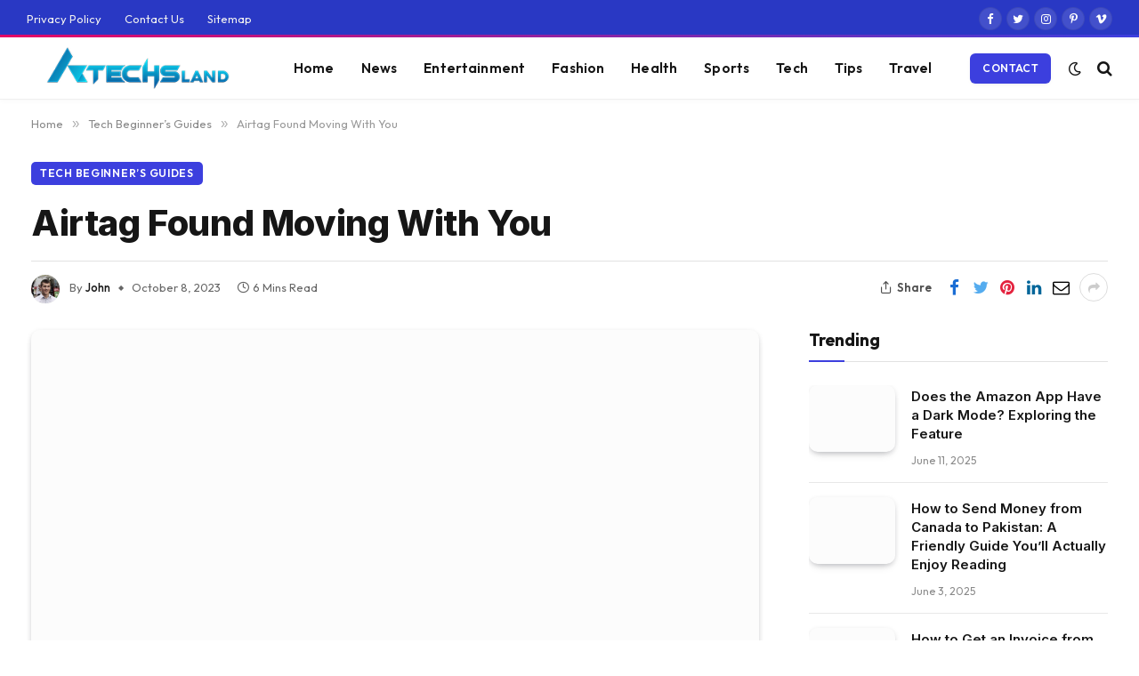

--- FILE ---
content_type: text/html; charset=UTF-8
request_url: https://atechsland.com/airtag-found-moving-with-you/
body_size: 26544
content:

<!DOCTYPE html>
<html lang="en-US" prefix="og: https://ogp.me/ns#" class="s-light site-s-light">

<head><meta charset="UTF-8" /><script>if(navigator.userAgent.match(/MSIE|Internet Explorer/i)||navigator.userAgent.match(/Trident\/7\..*?rv:11/i)){var href=document.location.href;if(!href.match(/[?&]nowprocket/)){if(href.indexOf("?")==-1){if(href.indexOf("#")==-1){document.location.href=href+"?nowprocket=1"}else{document.location.href=href.replace("#","?nowprocket=1#")}}else{if(href.indexOf("#")==-1){document.location.href=href+"&nowprocket=1"}else{document.location.href=href.replace("#","&nowprocket=1#")}}}}</script><script>(()=>{class RocketLazyLoadScripts{constructor(){this.v="1.2.6",this.triggerEvents=["keydown","mousedown","mousemove","touchmove","touchstart","touchend","wheel"],this.userEventHandler=this.t.bind(this),this.touchStartHandler=this.i.bind(this),this.touchMoveHandler=this.o.bind(this),this.touchEndHandler=this.h.bind(this),this.clickHandler=this.u.bind(this),this.interceptedClicks=[],this.interceptedClickListeners=[],this.l(this),window.addEventListener("pageshow",(t=>{this.persisted=t.persisted,this.everythingLoaded&&this.m()})),this.CSPIssue=sessionStorage.getItem("rocketCSPIssue"),document.addEventListener("securitypolicyviolation",(t=>{this.CSPIssue||"script-src-elem"!==t.violatedDirective||"data"!==t.blockedURI||(this.CSPIssue=!0,sessionStorage.setItem("rocketCSPIssue",!0))})),document.addEventListener("DOMContentLoaded",(()=>{this.k()})),this.delayedScripts={normal:[],async:[],defer:[]},this.trash=[],this.allJQueries=[]}p(t){document.hidden?t.t():(this.triggerEvents.forEach((e=>window.addEventListener(e,t.userEventHandler,{passive:!0}))),window.addEventListener("touchstart",t.touchStartHandler,{passive:!0}),window.addEventListener("mousedown",t.touchStartHandler),document.addEventListener("visibilitychange",t.userEventHandler))}_(){this.triggerEvents.forEach((t=>window.removeEventListener(t,this.userEventHandler,{passive:!0}))),document.removeEventListener("visibilitychange",this.userEventHandler)}i(t){"HTML"!==t.target.tagName&&(window.addEventListener("touchend",this.touchEndHandler),window.addEventListener("mouseup",this.touchEndHandler),window.addEventListener("touchmove",this.touchMoveHandler,{passive:!0}),window.addEventListener("mousemove",this.touchMoveHandler),t.target.addEventListener("click",this.clickHandler),this.L(t.target,!0),this.S(t.target,"onclick","rocket-onclick"),this.C())}o(t){window.removeEventListener("touchend",this.touchEndHandler),window.removeEventListener("mouseup",this.touchEndHandler),window.removeEventListener("touchmove",this.touchMoveHandler,{passive:!0}),window.removeEventListener("mousemove",this.touchMoveHandler),t.target.removeEventListener("click",this.clickHandler),this.L(t.target,!1),this.S(t.target,"rocket-onclick","onclick"),this.M()}h(){window.removeEventListener("touchend",this.touchEndHandler),window.removeEventListener("mouseup",this.touchEndHandler),window.removeEventListener("touchmove",this.touchMoveHandler,{passive:!0}),window.removeEventListener("mousemove",this.touchMoveHandler)}u(t){t.target.removeEventListener("click",this.clickHandler),this.L(t.target,!1),this.S(t.target,"rocket-onclick","onclick"),this.interceptedClicks.push(t),t.preventDefault(),t.stopPropagation(),t.stopImmediatePropagation(),this.M()}O(){window.removeEventListener("touchstart",this.touchStartHandler,{passive:!0}),window.removeEventListener("mousedown",this.touchStartHandler),this.interceptedClicks.forEach((t=>{t.target.dispatchEvent(new MouseEvent("click",{view:t.view,bubbles:!0,cancelable:!0}))}))}l(t){EventTarget.prototype.addEventListenerWPRocketBase=EventTarget.prototype.addEventListener,EventTarget.prototype.addEventListener=function(e,i,o){"click"!==e||t.windowLoaded||i===t.clickHandler||t.interceptedClickListeners.push({target:this,func:i,options:o}),(this||window).addEventListenerWPRocketBase(e,i,o)}}L(t,e){this.interceptedClickListeners.forEach((i=>{i.target===t&&(e?t.removeEventListener("click",i.func,i.options):t.addEventListener("click",i.func,i.options))})),t.parentNode!==document.documentElement&&this.L(t.parentNode,e)}D(){return new Promise((t=>{this.P?this.M=t:t()}))}C(){this.P=!0}M(){this.P=!1}S(t,e,i){t.hasAttribute&&t.hasAttribute(e)&&(event.target.setAttribute(i,event.target.getAttribute(e)),event.target.removeAttribute(e))}t(){this._(this),"loading"===document.readyState?document.addEventListener("DOMContentLoaded",this.R.bind(this)):this.R()}k(){let t=[];document.querySelectorAll("script[type=rocketlazyloadscript][data-rocket-src]").forEach((e=>{let i=e.getAttribute("data-rocket-src");if(i&&!i.startsWith("data:")){0===i.indexOf("//")&&(i=location.protocol+i);try{const o=new URL(i).origin;o!==location.origin&&t.push({src:o,crossOrigin:e.crossOrigin||"module"===e.getAttribute("data-rocket-type")})}catch(t){}}})),t=[...new Map(t.map((t=>[JSON.stringify(t),t]))).values()],this.T(t,"preconnect")}async R(){this.lastBreath=Date.now(),this.j(this),this.F(this),this.I(),this.W(),this.q(),await this.A(this.delayedScripts.normal),await this.A(this.delayedScripts.defer),await this.A(this.delayedScripts.async);try{await this.U(),await this.H(this),await this.J()}catch(t){console.error(t)}window.dispatchEvent(new Event("rocket-allScriptsLoaded")),this.everythingLoaded=!0,this.D().then((()=>{this.O()})),this.N()}W(){document.querySelectorAll("script[type=rocketlazyloadscript]").forEach((t=>{t.hasAttribute("data-rocket-src")?t.hasAttribute("async")&&!1!==t.async?this.delayedScripts.async.push(t):t.hasAttribute("defer")&&!1!==t.defer||"module"===t.getAttribute("data-rocket-type")?this.delayedScripts.defer.push(t):this.delayedScripts.normal.push(t):this.delayedScripts.normal.push(t)}))}async B(t){if(await this.G(),!0!==t.noModule||!("noModule"in HTMLScriptElement.prototype))return new Promise((e=>{let i;function o(){(i||t).setAttribute("data-rocket-status","executed"),e()}try{if(navigator.userAgent.indexOf("Firefox/")>0||""===navigator.vendor||this.CSPIssue)i=document.createElement("script"),[...t.attributes].forEach((t=>{let e=t.nodeName;"type"!==e&&("data-rocket-type"===e&&(e="type"),"data-rocket-src"===e&&(e="src"),i.setAttribute(e,t.nodeValue))})),t.text&&(i.text=t.text),i.hasAttribute("src")?(i.addEventListener("load",o),i.addEventListener("error",(function(){i.setAttribute("data-rocket-status","failed-network"),e()})),setTimeout((()=>{i.isConnected||e()}),1)):(i.text=t.text,o()),t.parentNode.replaceChild(i,t);else{const i=t.getAttribute("data-rocket-type"),s=t.getAttribute("data-rocket-src");i?(t.type=i,t.removeAttribute("data-rocket-type")):t.removeAttribute("type"),t.addEventListener("load",o),t.addEventListener("error",(i=>{this.CSPIssue&&i.target.src.startsWith("data:")?(console.log("WPRocket: data-uri blocked by CSP -> fallback"),t.removeAttribute("src"),this.B(t).then(e)):(t.setAttribute("data-rocket-status","failed-network"),e())})),s?(t.removeAttribute("data-rocket-src"),t.src=s):t.src="data:text/javascript;base64,"+window.btoa(unescape(encodeURIComponent(t.text)))}}catch(i){t.setAttribute("data-rocket-status","failed-transform"),e()}}));t.setAttribute("data-rocket-status","skipped")}async A(t){const e=t.shift();return e&&e.isConnected?(await this.B(e),this.A(t)):Promise.resolve()}q(){this.T([...this.delayedScripts.normal,...this.delayedScripts.defer,...this.delayedScripts.async],"preload")}T(t,e){var i=document.createDocumentFragment();t.forEach((t=>{const o=t.getAttribute&&t.getAttribute("data-rocket-src")||t.src;if(o&&!o.startsWith("data:")){const s=document.createElement("link");s.href=o,s.rel=e,"preconnect"!==e&&(s.as="script"),t.getAttribute&&"module"===t.getAttribute("data-rocket-type")&&(s.crossOrigin=!0),t.crossOrigin&&(s.crossOrigin=t.crossOrigin),t.integrity&&(s.integrity=t.integrity),i.appendChild(s),this.trash.push(s)}})),document.head.appendChild(i)}j(t){let e={};function i(i,o){return e[o].eventsToRewrite.indexOf(i)>=0&&!t.everythingLoaded?"rocket-"+i:i}function o(t,o){!function(t){e[t]||(e[t]={originalFunctions:{add:t.addEventListener,remove:t.removeEventListener},eventsToRewrite:[]},t.addEventListener=function(){arguments[0]=i(arguments[0],t),e[t].originalFunctions.add.apply(t,arguments)},t.removeEventListener=function(){arguments[0]=i(arguments[0],t),e[t].originalFunctions.remove.apply(t,arguments)})}(t),e[t].eventsToRewrite.push(o)}function s(e,i){let o=e[i];e[i]=null,Object.defineProperty(e,i,{get:()=>o||function(){},set(s){t.everythingLoaded?o=s:e["rocket"+i]=o=s}})}o(document,"DOMContentLoaded"),o(window,"DOMContentLoaded"),o(window,"load"),o(window,"pageshow"),o(document,"readystatechange"),s(document,"onreadystatechange"),s(window,"onload"),s(window,"onpageshow");try{Object.defineProperty(document,"readyState",{get:()=>t.rocketReadyState,set(e){t.rocketReadyState=e},configurable:!0}),document.readyState="loading"}catch(t){console.log("WPRocket DJE readyState conflict, bypassing")}}F(t){let e;function i(e){return t.everythingLoaded?e:e.split(" ").map((t=>"load"===t||0===t.indexOf("load.")?"rocket-jquery-load":t)).join(" ")}function o(o){function s(t){const e=o.fn[t];o.fn[t]=o.fn.init.prototype[t]=function(){return this[0]===window&&("string"==typeof arguments[0]||arguments[0]instanceof String?arguments[0]=i(arguments[0]):"object"==typeof arguments[0]&&Object.keys(arguments[0]).forEach((t=>{const e=arguments[0][t];delete arguments[0][t],arguments[0][i(t)]=e}))),e.apply(this,arguments),this}}o&&o.fn&&!t.allJQueries.includes(o)&&(o.fn.ready=o.fn.init.prototype.ready=function(e){return t.domReadyFired?e.bind(document)(o):document.addEventListener("rocket-DOMContentLoaded",(()=>e.bind(document)(o))),o([])},s("on"),s("one"),t.allJQueries.push(o)),e=o}o(window.jQuery),Object.defineProperty(window,"jQuery",{get:()=>e,set(t){o(t)}})}async H(t){const e=document.querySelector("script[data-webpack]");e&&(await async function(){return new Promise((t=>{e.addEventListener("load",t),e.addEventListener("error",t)}))}(),await t.K(),await t.H(t))}async U(){this.domReadyFired=!0;try{document.readyState="interactive"}catch(t){}await this.G(),document.dispatchEvent(new Event("rocket-readystatechange")),await this.G(),document.rocketonreadystatechange&&document.rocketonreadystatechange(),await this.G(),document.dispatchEvent(new Event("rocket-DOMContentLoaded")),await this.G(),window.dispatchEvent(new Event("rocket-DOMContentLoaded"))}async J(){try{document.readyState="complete"}catch(t){}await this.G(),document.dispatchEvent(new Event("rocket-readystatechange")),await this.G(),document.rocketonreadystatechange&&document.rocketonreadystatechange(),await this.G(),window.dispatchEvent(new Event("rocket-load")),await this.G(),window.rocketonload&&window.rocketonload(),await this.G(),this.allJQueries.forEach((t=>t(window).trigger("rocket-jquery-load"))),await this.G();const t=new Event("rocket-pageshow");t.persisted=this.persisted,window.dispatchEvent(t),await this.G(),window.rocketonpageshow&&window.rocketonpageshow({persisted:this.persisted}),this.windowLoaded=!0}m(){document.onreadystatechange&&document.onreadystatechange(),window.onload&&window.onload(),window.onpageshow&&window.onpageshow({persisted:this.persisted})}I(){const t=new Map;document.write=document.writeln=function(e){const i=document.currentScript;i||console.error("WPRocket unable to document.write this: "+e);const o=document.createRange(),s=i.parentElement;let n=t.get(i);void 0===n&&(n=i.nextSibling,t.set(i,n));const c=document.createDocumentFragment();o.setStart(c,0),c.appendChild(o.createContextualFragment(e)),s.insertBefore(c,n)}}async G(){Date.now()-this.lastBreath>45&&(await this.K(),this.lastBreath=Date.now())}async K(){return document.hidden?new Promise((t=>setTimeout(t))):new Promise((t=>requestAnimationFrame(t)))}N(){this.trash.forEach((t=>t.remove()))}static run(){const t=new RocketLazyLoadScripts;t.p(t)}}RocketLazyLoadScripts.run()})();</script>

	
	<meta name="viewport" content="width=device-width, initial-scale=1" />
	
<!-- Search Engine Optimization by Rank Math - https://rankmath.com/ -->
<title>Airtag Found Moving With You</title><link rel="preload" as="image" imagesrcset="https://atechsland.com/wp-content/uploads/2023/10/Airtag-Found-Moving-With-You.jpg" imagesizes="(max-width: 814px) 100vw, 814px" /><link rel="preload" as="font" href="https://atechsland.com/wp-content/themes/smart-mag/css/icons/fonts/ts-icons.woff2?v2.4" type="font/woff2" crossorigin="anonymous" /><link rel="preload" data-rocket-preload as="style" href="https://fonts.googleapis.com/css?family=Inter%3A400%2C500%2C600%2C700%2C800%7COutfit%3A400%2C500%2C600%2C700&#038;display=swap" /><link rel="stylesheet" href="https://fonts.googleapis.com/css?family=Inter%3A400%2C500%2C600%2C700%2C800%7COutfit%3A400%2C500%2C600%2C700&#038;display=swap" media="print" onload="this.media='all'" /><noscript><link rel="stylesheet" href="https://fonts.googleapis.com/css?family=Inter%3A400%2C500%2C600%2C700%2C800%7COutfit%3A400%2C500%2C600%2C700&#038;display=swap" /></noscript>
<meta name="description" content="In the era of smart technology, where everything seems to be connected, it&#039;s not uncommon to stumble upon peculiar stories that leave us both bewildered and"/>
<meta name="robots" content="follow, index, max-snippet:-1, max-video-preview:-1, max-image-preview:large"/>
<link rel="canonical" href="https://atechsland.com/airtag-found-moving-with-you/" />
<meta property="og:locale" content="en_US" />
<meta property="og:type" content="article" />
<meta property="og:title" content="Airtag Found Moving With You" />
<meta property="og:description" content="In the era of smart technology, where everything seems to be connected, it&#039;s not uncommon to stumble upon peculiar stories that leave us both bewildered and" />
<meta property="og:url" content="https://atechsland.com/airtag-found-moving-with-you/" />
<meta property="og:site_name" content="A Techs Land" />
<meta property="article:section" content="Tech Beginner’s Guides" />
<meta property="og:image" content="https://atechsland.com/wp-content/uploads/2023/10/Airtag-Found-Moving-With-You.jpg" />
<meta property="og:image:secure_url" content="https://atechsland.com/wp-content/uploads/2023/10/Airtag-Found-Moving-With-You.jpg" />
<meta property="og:image:width" content="720" />
<meta property="og:image:height" content="360" />
<meta property="og:image:alt" content="Airtag Found Moving With You" />
<meta property="og:image:type" content="image/jpeg" />
<meta property="article:published_time" content="2023-10-08T11:22:23+06:00" />
<meta name="twitter:card" content="summary_large_image" />
<meta name="twitter:title" content="Airtag Found Moving With You" />
<meta name="twitter:description" content="In the era of smart technology, where everything seems to be connected, it&#039;s not uncommon to stumble upon peculiar stories that leave us both bewildered and" />
<meta name="twitter:image" content="https://atechsland.com/wp-content/uploads/2023/10/Airtag-Found-Moving-With-You.jpg" />
<meta name="twitter:label1" content="Written by" />
<meta name="twitter:data1" content="John" />
<meta name="twitter:label2" content="Time to read" />
<meta name="twitter:data2" content="5 minutes" />
<script type="application/ld+json" class="rank-math-schema">{"@context":"https://schema.org","@graph":[{"@type":["Person","Organization"],"@id":"https://atechsland.com/#person","name":"admin","logo":{"@type":"ImageObject","@id":"https://atechsland.com/#logo","url":"https://atechsland.com/wp-content/uploads/2023/03/cropped-A-Techs-Land.png","contentUrl":"https://atechsland.com/wp-content/uploads/2023/03/cropped-A-Techs-Land.png","caption":"A Techs Land","inLanguage":"en-US","width":"364","height":"233"},"image":{"@type":"ImageObject","@id":"https://atechsland.com/#logo","url":"https://atechsland.com/wp-content/uploads/2023/03/cropped-A-Techs-Land.png","contentUrl":"https://atechsland.com/wp-content/uploads/2023/03/cropped-A-Techs-Land.png","caption":"A Techs Land","inLanguage":"en-US","width":"364","height":"233"}},{"@type":"WebSite","@id":"https://atechsland.com/#website","url":"https://atechsland.com","name":"A Techs Land","publisher":{"@id":"https://atechsland.com/#person"},"inLanguage":"en-US"},{"@type":"ImageObject","@id":"https://atechsland.com/wp-content/uploads/2023/10/Airtag-Found-Moving-With-You.jpg","url":"https://atechsland.com/wp-content/uploads/2023/10/Airtag-Found-Moving-With-You.jpg","width":"720","height":"360","inLanguage":"en-US"},{"@type":"WebPage","@id":"https://atechsland.com/airtag-found-moving-with-you/#webpage","url":"https://atechsland.com/airtag-found-moving-with-you/","name":"Airtag Found Moving With You","datePublished":"2023-10-08T11:22:23+06:00","dateModified":"2023-10-08T11:22:23+06:00","isPartOf":{"@id":"https://atechsland.com/#website"},"primaryImageOfPage":{"@id":"https://atechsland.com/wp-content/uploads/2023/10/Airtag-Found-Moving-With-You.jpg"},"inLanguage":"en-US"},{"@type":"Person","@id":"https://atechsland.com/author/admin/","name":"John","url":"https://atechsland.com/author/admin/","image":{"@type":"ImageObject","@id":"https://secure.gravatar.com/avatar/f0e14a427216cdd73bd414ef37bfcfd54a985c63d5cb56e3bf3d6a1eb238901b?s=96&amp;d=mm&amp;r=g","url":"https://secure.gravatar.com/avatar/f0e14a427216cdd73bd414ef37bfcfd54a985c63d5cb56e3bf3d6a1eb238901b?s=96&amp;d=mm&amp;r=g","caption":"John","inLanguage":"en-US"},"sameAs":["https://atechsland.com"]},{"@type":"BlogPosting","headline":"Airtag Found Moving With You","datePublished":"2023-10-08T11:22:23+06:00","dateModified":"2023-10-08T11:22:23+06:00","articleSection":"Tech Beginner\u2019s Guides","author":{"@id":"https://atechsland.com/author/admin/","name":"John"},"publisher":{"@id":"https://atechsland.com/#person"},"description":"In the era of smart technology, where everything seems to be connected, it&#039;s not uncommon to stumble upon peculiar stories that leave us both bewildered and","name":"Airtag Found Moving With You","@id":"https://atechsland.com/airtag-found-moving-with-you/#richSnippet","isPartOf":{"@id":"https://atechsland.com/airtag-found-moving-with-you/#webpage"},"image":{"@id":"https://atechsland.com/wp-content/uploads/2023/10/Airtag-Found-Moving-With-You.jpg"},"inLanguage":"en-US","mainEntityOfPage":{"@id":"https://atechsland.com/airtag-found-moving-with-you/#webpage"}}]}</script>
<!-- /Rank Math WordPress SEO plugin -->

<link rel='dns-prefetch' href='//fonts.googleapis.com' />
<link href='https://fonts.gstatic.com' crossorigin rel='preconnect' />
<link rel="alternate" type="application/rss+xml" title="A Techs Land &raquo; Feed" href="https://atechsland.com/feed/" />
<link rel="alternate" title="oEmbed (JSON)" type="application/json+oembed" href="https://atechsland.com/wp-json/oembed/1.0/embed?url=https%3A%2F%2Fatechsland.com%2Fairtag-found-moving-with-you%2F" />
<link rel="alternate" title="oEmbed (XML)" type="text/xml+oembed" href="https://atechsland.com/wp-json/oembed/1.0/embed?url=https%3A%2F%2Fatechsland.com%2Fairtag-found-moving-with-you%2F&#038;format=xml" />
<style id='wp-img-auto-sizes-contain-inline-css' type='text/css'>
img:is([sizes=auto i],[sizes^="auto," i]){contain-intrinsic-size:3000px 1500px}
/*# sourceURL=wp-img-auto-sizes-contain-inline-css */
</style>
<style id='wp-emoji-styles-inline-css' type='text/css'>

	img.wp-smiley, img.emoji {
		display: inline !important;
		border: none !important;
		box-shadow: none !important;
		height: 1em !important;
		width: 1em !important;
		margin: 0 0.07em !important;
		vertical-align: -0.1em !important;
		background: none !important;
		padding: 0 !important;
	}
/*# sourceURL=wp-emoji-styles-inline-css */
</style>
<link rel='stylesheet' id='wp-block-library-css' href='https://atechsland.com/wp-includes/css/dist/block-library/style.min.css?ver=6.9' type='text/css' media='all' />
<style id='global-styles-inline-css' type='text/css'>
:root{--wp--preset--aspect-ratio--square: 1;--wp--preset--aspect-ratio--4-3: 4/3;--wp--preset--aspect-ratio--3-4: 3/4;--wp--preset--aspect-ratio--3-2: 3/2;--wp--preset--aspect-ratio--2-3: 2/3;--wp--preset--aspect-ratio--16-9: 16/9;--wp--preset--aspect-ratio--9-16: 9/16;--wp--preset--color--black: #000000;--wp--preset--color--cyan-bluish-gray: #abb8c3;--wp--preset--color--white: #ffffff;--wp--preset--color--pale-pink: #f78da7;--wp--preset--color--vivid-red: #cf2e2e;--wp--preset--color--luminous-vivid-orange: #ff6900;--wp--preset--color--luminous-vivid-amber: #fcb900;--wp--preset--color--light-green-cyan: #7bdcb5;--wp--preset--color--vivid-green-cyan: #00d084;--wp--preset--color--pale-cyan-blue: #8ed1fc;--wp--preset--color--vivid-cyan-blue: #0693e3;--wp--preset--color--vivid-purple: #9b51e0;--wp--preset--gradient--vivid-cyan-blue-to-vivid-purple: linear-gradient(135deg,rgb(6,147,227) 0%,rgb(155,81,224) 100%);--wp--preset--gradient--light-green-cyan-to-vivid-green-cyan: linear-gradient(135deg,rgb(122,220,180) 0%,rgb(0,208,130) 100%);--wp--preset--gradient--luminous-vivid-amber-to-luminous-vivid-orange: linear-gradient(135deg,rgb(252,185,0) 0%,rgb(255,105,0) 100%);--wp--preset--gradient--luminous-vivid-orange-to-vivid-red: linear-gradient(135deg,rgb(255,105,0) 0%,rgb(207,46,46) 100%);--wp--preset--gradient--very-light-gray-to-cyan-bluish-gray: linear-gradient(135deg,rgb(238,238,238) 0%,rgb(169,184,195) 100%);--wp--preset--gradient--cool-to-warm-spectrum: linear-gradient(135deg,rgb(74,234,220) 0%,rgb(151,120,209) 20%,rgb(207,42,186) 40%,rgb(238,44,130) 60%,rgb(251,105,98) 80%,rgb(254,248,76) 100%);--wp--preset--gradient--blush-light-purple: linear-gradient(135deg,rgb(255,206,236) 0%,rgb(152,150,240) 100%);--wp--preset--gradient--blush-bordeaux: linear-gradient(135deg,rgb(254,205,165) 0%,rgb(254,45,45) 50%,rgb(107,0,62) 100%);--wp--preset--gradient--luminous-dusk: linear-gradient(135deg,rgb(255,203,112) 0%,rgb(199,81,192) 50%,rgb(65,88,208) 100%);--wp--preset--gradient--pale-ocean: linear-gradient(135deg,rgb(255,245,203) 0%,rgb(182,227,212) 50%,rgb(51,167,181) 100%);--wp--preset--gradient--electric-grass: linear-gradient(135deg,rgb(202,248,128) 0%,rgb(113,206,126) 100%);--wp--preset--gradient--midnight: linear-gradient(135deg,rgb(2,3,129) 0%,rgb(40,116,252) 100%);--wp--preset--font-size--small: 13px;--wp--preset--font-size--medium: 20px;--wp--preset--font-size--large: 36px;--wp--preset--font-size--x-large: 42px;--wp--preset--spacing--20: 0.44rem;--wp--preset--spacing--30: 0.67rem;--wp--preset--spacing--40: 1rem;--wp--preset--spacing--50: 1.5rem;--wp--preset--spacing--60: 2.25rem;--wp--preset--spacing--70: 3.38rem;--wp--preset--spacing--80: 5.06rem;--wp--preset--shadow--natural: 6px 6px 9px rgba(0, 0, 0, 0.2);--wp--preset--shadow--deep: 12px 12px 50px rgba(0, 0, 0, 0.4);--wp--preset--shadow--sharp: 6px 6px 0px rgba(0, 0, 0, 0.2);--wp--preset--shadow--outlined: 6px 6px 0px -3px rgb(255, 255, 255), 6px 6px rgb(0, 0, 0);--wp--preset--shadow--crisp: 6px 6px 0px rgb(0, 0, 0);}:where(.is-layout-flex){gap: 0.5em;}:where(.is-layout-grid){gap: 0.5em;}body .is-layout-flex{display: flex;}.is-layout-flex{flex-wrap: wrap;align-items: center;}.is-layout-flex > :is(*, div){margin: 0;}body .is-layout-grid{display: grid;}.is-layout-grid > :is(*, div){margin: 0;}:where(.wp-block-columns.is-layout-flex){gap: 2em;}:where(.wp-block-columns.is-layout-grid){gap: 2em;}:where(.wp-block-post-template.is-layout-flex){gap: 1.25em;}:where(.wp-block-post-template.is-layout-grid){gap: 1.25em;}.has-black-color{color: var(--wp--preset--color--black) !important;}.has-cyan-bluish-gray-color{color: var(--wp--preset--color--cyan-bluish-gray) !important;}.has-white-color{color: var(--wp--preset--color--white) !important;}.has-pale-pink-color{color: var(--wp--preset--color--pale-pink) !important;}.has-vivid-red-color{color: var(--wp--preset--color--vivid-red) !important;}.has-luminous-vivid-orange-color{color: var(--wp--preset--color--luminous-vivid-orange) !important;}.has-luminous-vivid-amber-color{color: var(--wp--preset--color--luminous-vivid-amber) !important;}.has-light-green-cyan-color{color: var(--wp--preset--color--light-green-cyan) !important;}.has-vivid-green-cyan-color{color: var(--wp--preset--color--vivid-green-cyan) !important;}.has-pale-cyan-blue-color{color: var(--wp--preset--color--pale-cyan-blue) !important;}.has-vivid-cyan-blue-color{color: var(--wp--preset--color--vivid-cyan-blue) !important;}.has-vivid-purple-color{color: var(--wp--preset--color--vivid-purple) !important;}.has-black-background-color{background-color: var(--wp--preset--color--black) !important;}.has-cyan-bluish-gray-background-color{background-color: var(--wp--preset--color--cyan-bluish-gray) !important;}.has-white-background-color{background-color: var(--wp--preset--color--white) !important;}.has-pale-pink-background-color{background-color: var(--wp--preset--color--pale-pink) !important;}.has-vivid-red-background-color{background-color: var(--wp--preset--color--vivid-red) !important;}.has-luminous-vivid-orange-background-color{background-color: var(--wp--preset--color--luminous-vivid-orange) !important;}.has-luminous-vivid-amber-background-color{background-color: var(--wp--preset--color--luminous-vivid-amber) !important;}.has-light-green-cyan-background-color{background-color: var(--wp--preset--color--light-green-cyan) !important;}.has-vivid-green-cyan-background-color{background-color: var(--wp--preset--color--vivid-green-cyan) !important;}.has-pale-cyan-blue-background-color{background-color: var(--wp--preset--color--pale-cyan-blue) !important;}.has-vivid-cyan-blue-background-color{background-color: var(--wp--preset--color--vivid-cyan-blue) !important;}.has-vivid-purple-background-color{background-color: var(--wp--preset--color--vivid-purple) !important;}.has-black-border-color{border-color: var(--wp--preset--color--black) !important;}.has-cyan-bluish-gray-border-color{border-color: var(--wp--preset--color--cyan-bluish-gray) !important;}.has-white-border-color{border-color: var(--wp--preset--color--white) !important;}.has-pale-pink-border-color{border-color: var(--wp--preset--color--pale-pink) !important;}.has-vivid-red-border-color{border-color: var(--wp--preset--color--vivid-red) !important;}.has-luminous-vivid-orange-border-color{border-color: var(--wp--preset--color--luminous-vivid-orange) !important;}.has-luminous-vivid-amber-border-color{border-color: var(--wp--preset--color--luminous-vivid-amber) !important;}.has-light-green-cyan-border-color{border-color: var(--wp--preset--color--light-green-cyan) !important;}.has-vivid-green-cyan-border-color{border-color: var(--wp--preset--color--vivid-green-cyan) !important;}.has-pale-cyan-blue-border-color{border-color: var(--wp--preset--color--pale-cyan-blue) !important;}.has-vivid-cyan-blue-border-color{border-color: var(--wp--preset--color--vivid-cyan-blue) !important;}.has-vivid-purple-border-color{border-color: var(--wp--preset--color--vivid-purple) !important;}.has-vivid-cyan-blue-to-vivid-purple-gradient-background{background: var(--wp--preset--gradient--vivid-cyan-blue-to-vivid-purple) !important;}.has-light-green-cyan-to-vivid-green-cyan-gradient-background{background: var(--wp--preset--gradient--light-green-cyan-to-vivid-green-cyan) !important;}.has-luminous-vivid-amber-to-luminous-vivid-orange-gradient-background{background: var(--wp--preset--gradient--luminous-vivid-amber-to-luminous-vivid-orange) !important;}.has-luminous-vivid-orange-to-vivid-red-gradient-background{background: var(--wp--preset--gradient--luminous-vivid-orange-to-vivid-red) !important;}.has-very-light-gray-to-cyan-bluish-gray-gradient-background{background: var(--wp--preset--gradient--very-light-gray-to-cyan-bluish-gray) !important;}.has-cool-to-warm-spectrum-gradient-background{background: var(--wp--preset--gradient--cool-to-warm-spectrum) !important;}.has-blush-light-purple-gradient-background{background: var(--wp--preset--gradient--blush-light-purple) !important;}.has-blush-bordeaux-gradient-background{background: var(--wp--preset--gradient--blush-bordeaux) !important;}.has-luminous-dusk-gradient-background{background: var(--wp--preset--gradient--luminous-dusk) !important;}.has-pale-ocean-gradient-background{background: var(--wp--preset--gradient--pale-ocean) !important;}.has-electric-grass-gradient-background{background: var(--wp--preset--gradient--electric-grass) !important;}.has-midnight-gradient-background{background: var(--wp--preset--gradient--midnight) !important;}.has-small-font-size{font-size: var(--wp--preset--font-size--small) !important;}.has-medium-font-size{font-size: var(--wp--preset--font-size--medium) !important;}.has-large-font-size{font-size: var(--wp--preset--font-size--large) !important;}.has-x-large-font-size{font-size: var(--wp--preset--font-size--x-large) !important;}
/*# sourceURL=global-styles-inline-css */
</style>

<style id='classic-theme-styles-inline-css' type='text/css'>
/*! This file is auto-generated */
.wp-block-button__link{color:#fff;background-color:#32373c;border-radius:9999px;box-shadow:none;text-decoration:none;padding:calc(.667em + 2px) calc(1.333em + 2px);font-size:1.125em}.wp-block-file__button{background:#32373c;color:#fff;text-decoration:none}
/*# sourceURL=/wp-includes/css/classic-themes.min.css */
</style>
<link data-minify="1" rel='stylesheet' id='smartmag-core-css' href='https://atechsland.com/wp-content/cache/min/1/wp-content/themes/smart-mag/style.css?ver=1710928688' type='text/css' media='all' />
<style id='smartmag-core-inline-css' type='text/css'>
:root { --c-main: #3c3fde;
--c-main-rgb: 60,63,222;
--text-font: "Inter", system-ui, -apple-system, "Segoe UI", Arial, sans-serif;
--body-font: "Inter", system-ui, -apple-system, "Segoe UI", Arial, sans-serif;
--ui-font: "Outfit", system-ui, -apple-system, "Segoe UI", Arial, sans-serif;
--title-font: "Outfit", system-ui, -apple-system, "Segoe UI", Arial, sans-serif;
--h-font: "Outfit", system-ui, -apple-system, "Segoe UI", Arial, sans-serif;
--title-font: var(--ui-font);
--h-font: var(--ui-font);
--text-h-font: var(--h-font);
--title-font: "Inter", system-ui, -apple-system, "Segoe UI", Arial, sans-serif;
--title-size-xs: 15px;
--title-size-m: 19px;
--main-width: 1240px;
--wrap-padding: 35px;
--p-title-space: 11px;
--c-excerpts: #474747;
--excerpt-size: 14px; }
.s-dark body { background-color: #101016; }
.post-title:not(._) { line-height: 1.4; }
:root { --sidebar-width: 336px; }
.ts-row, .has-el-gap { --sidebar-c-width: calc(var(--sidebar-width) + var(--grid-gutter-h) + var(--sidebar-c-pad)); }
.smart-head-main { --c-shadow: rgba(0,0,0,0.02); }
.smart-head-main .smart-head-top { --head-h: 42px; background-color: #2938c4; border-image: linear-gradient(90deg, #e40666 0%, #3c3fde 100%); border-image-slice: 1; border-image-width: 3px 0 0 0; border-width: 3px 0; border-image-width: 0 0 3px 0; }
.smart-head-main .smart-head-mid { --head-h: 70px; border-bottom-width: 1px; border-bottom-color: #efefef; }
.s-dark .smart-head-main .smart-head-mid,
.smart-head-main .s-dark.smart-head-mid { border-bottom-color: #3f3f3f; }
.navigation-main .menu > li > a { font-size: 15.4px; letter-spacing: 0.01em; }
.navigation-main { --nav-items-space: 15px; }
.s-light .navigation { --c-nav-blip: var(--c-main); }
.smart-head-mobile .smart-head-mid { border-image: linear-gradient(90deg, #e40666 0%, #3c3fde 100%); border-image-slice: 1; border-image-width: 3px 0 0 0; border-width: 3px 0; }
.navigation-small { margin-left: calc(-1 * var(--nav-items-space)); }
.s-dark .navigation-small { --c-nav-hov: rgba(255,255,255,0.76); }
.s-dark .smart-head-main .spc-social,
.smart-head-main .s-dark .spc-social { --c-spc-social: #ffffff; --c-spc-social-hov: rgba(255,255,255,0.92); }
.smart-head-main .spc-social { --spc-social-fs: 13px; --spc-social-size: 26px; --spc-social-space: 5px; }
.s-dark .smart-head-main .search-icon:hover,
.smart-head-main .s-dark .search-icon:hover { color: #bcbcbc; }
.smart-head-main { --search-icon-size: 18px; }
.s-dark .smart-head-main .offcanvas-toggle:hover,
.smart-head-main .s-dark .offcanvas-toggle:hover { --c-hamburger: #bcbcbc; }
.smart-head .ts-button1 { font-size: 12px; border-radius: 6px; height: 34px; line-height: 34px; padding-left: 14px; padding-right: 14px; }
.post-meta .text-in, .post-meta .post-cat > a { font-size: 11px; }
.post-meta .post-cat > a { font-weight: 600; }
.post-meta { --p-meta-sep: "\25c6"; --p-meta-sep-pad: 7px; }
.post-meta .meta-item:before { transform: scale(.65); }
.l-post { --media-radius: 10px; }
.cat-labels .category { font-weight: 600; letter-spacing: 0.06em; border-radius: 5px; padding-top: 2px; padding-bottom: 2px; padding-left: 10px; padding-right: 10px; }
.block-head-c .heading { font-size: 19px; text-transform: initial; }
.block-head-e3 .heading { font-size: 22px; }
.load-button { padding-top: 13px; padding-bottom: 13px; padding-left: 13px; padding-right: 13px; border-radius: 20px; }
.loop-grid-base .media { margin-bottom: 20px; }
.loop-grid .l-post { border-radius: 10px; overflow: hidden; }
.has-nums .l-post { --num-font: "Outfit", system-ui, -apple-system, "Segoe UI", Arial, sans-serif; }
.has-nums-a .l-post .post-title:before,
.has-nums-b .l-post .content:before { font-weight: 500; }
.has-nums-c .l-post .post-title:before,
.has-nums-c .l-post .content:before { font-size: 18px; }
.loop-list-card .l-post { border-radius: 10px; overflow: hidden; }
.loop-small .ratio-is-custom { padding-bottom: calc(100% / 1.3); }
.loop-small .media { width: 30%; max-width: 50%; }
.loop-small .media:not(i) { max-width: 97px; }
.single-featured .featured, .the-post-header .featured { border-radius: 10px; --media-radius: 10px; overflow: hidden; }
.post-meta-single .meta-item, .post-meta-single .text-in { font-size: 13px; }
.the-post-header .post-meta .post-title { font-family: var(--body-font); font-weight: 800; line-height: 1.3; letter-spacing: -0.01em; }
.entry-content { letter-spacing: -0.005em; }
.site-s-light .entry-content { color: #0a0a0a; }
:where(.entry-content) a { text-decoration: underline; text-underline-offset: 4px; text-decoration-thickness: 2px; }
.review-box .overall { border-radius: 8px; }
.review-box .rating-bar, .review-box .bar { height: 18px; border-radius: 8px; }
.review-box .label { font-size: 15px; }
.s-head-large .sub-title { font-size: 19px; }
.s-post-large .post-content-wrap { display: grid; grid-template-columns: minmax(0, 1fr); }
.s-post-large .entry-content { max-width: min(100%, calc(750px + var(--p-spacious-pad)*2)); justify-self: center; }
.category .feat-grid { --grid-gap: 10px; }
.spc-newsletter { --box-roundness: 10px; }
@media (min-width: 1200px) { .breadcrumbs { font-size: 13px; }
.nav-hov-b .menu > li > a:before { width: calc(100% - (var(--nav-items-space, 15px)*2)); left: var(--nav-items-space); }
.post-content h2 { font-size: 27px; }
.post-content h3 { font-size: 23px; } }
@media (min-width: 940px) and (max-width: 1200px) { :root { --sidebar-width: 300px; }
.ts-row, .has-el-gap { --sidebar-c-width: calc(var(--sidebar-width) + var(--grid-gutter-h) + var(--sidebar-c-pad)); }
.navigation-main .menu > li > a { font-size: calc(10px + (15.4px - 10px) * .7); } }
@media (min-width: 768px) and (max-width: 940px) { .ts-contain, .main { padding-left: 35px; padding-right: 35px; } }
@media (max-width: 767px) { .ts-contain, .main { padding-left: 25px; padding-right: 25px; }
.block-head-e3 .heading { font-size: 18px; } }


.term-color-16 { --c-main: #ab07ab; }
.navigation .menu-cat-16 { --c-term: #ab07ab; }


.term-color-21 { --c-main: #009b9b; }
.navigation .menu-cat-21 { --c-term: #009b9b; }


.term-color-17 { --c-main: #e03333; }
.navigation .menu-cat-17 { --c-term: #e03333; }


.term-color-19 { --c-main: #ab09ab; }
.navigation .menu-cat-19 { --c-term: #ab09ab; }

/*# sourceURL=smartmag-core-inline-css */
</style>
<link data-minify="1" rel='stylesheet' id='smartmag-magnific-popup-css' href='https://atechsland.com/wp-content/cache/min/1/wp-content/themes/smart-mag/css/lightbox.css?ver=1710928688' type='text/css' media='all' />
<link data-minify="1" rel='stylesheet' id='smartmag-icons-css' href='https://atechsland.com/wp-content/cache/min/1/wp-content/themes/smart-mag/css/icons/icons.css?ver=1710928688' type='text/css' media='all' />

<style id='rocket-lazyload-inline-css' type='text/css'>
.rll-youtube-player{position:relative;padding-bottom:56.23%;height:0;overflow:hidden;max-width:100%;}.rll-youtube-player:focus-within{outline: 2px solid currentColor;outline-offset: 5px;}.rll-youtube-player iframe{position:absolute;top:0;left:0;width:100%;height:100%;z-index:100;background:0 0}.rll-youtube-player img{bottom:0;display:block;left:0;margin:auto;max-width:100%;width:100%;position:absolute;right:0;top:0;border:none;height:auto;-webkit-transition:.4s all;-moz-transition:.4s all;transition:.4s all}.rll-youtube-player img:hover{-webkit-filter:brightness(75%)}.rll-youtube-player .play{height:100%;width:100%;left:0;top:0;position:absolute;background:var(--wpr-bg-8ca53885-2ce3-4059-ae98-92d82ee25008) no-repeat center;background-color: transparent !important;cursor:pointer;border:none;}
/*# sourceURL=rocket-lazyload-inline-css */
</style>
<script type="rocketlazyloadscript" data-minify="1" data-rocket-type="text/javascript" data-rocket-src="https://atechsland.com/wp-content/cache/min/1/wp-content/plugins/sphere-post-views/assets/js/post-views.js?ver=1710928688" id="sphere-post-views-js" data-rocket-defer defer></script>
<script type="rocketlazyloadscript" data-rocket-type="text/javascript" id="sphere-post-views-js-after">
/* <![CDATA[ */
var Sphere_PostViews = {"ajaxUrl":"https:\/\/atechsland.com\/wp-admin\/admin-ajax.php?sphere_post_views=1","sampling":0,"samplingRate":10,"repeatCountDelay":0,"postID":2328,"token":"79f725e89b"}
//# sourceURL=sphere-post-views-js-after
/* ]]> */
</script>
<script type="text/javascript" src="https://atechsland.com/wp-includes/js/jquery/jquery.min.js?ver=3.7.1" id="jquery-core-js" data-rocket-defer defer></script>
<script type="text/javascript" src="https://atechsland.com/wp-includes/js/jquery/jquery-migrate.min.js?ver=3.4.1" id="jquery-migrate-js" data-rocket-defer defer></script>
<link rel="https://api.w.org/" href="https://atechsland.com/wp-json/" /><link rel="alternate" title="JSON" type="application/json" href="https://atechsland.com/wp-json/wp/v2/posts/2328" /><link rel="EditURI" type="application/rsd+xml" title="RSD" href="https://atechsland.com/xmlrpc.php?rsd" />
<meta name="generator" content="WordPress 6.9" />
<link rel='shortlink' href='https://atechsland.com/?p=2328' />

		<script type="rocketlazyloadscript">
		var BunyadSchemeKey = 'bunyad-scheme';
		(() => {
			const d = document.documentElement;
			const c = d.classList;
			var scheme = localStorage.getItem(BunyadSchemeKey);
			
			if (scheme) {
				d.dataset.origClass = c;
				scheme === 'dark' ? c.remove('s-light', 'site-s-light') : c.remove('s-dark', 'site-s-dark');
				c.add('site-s-' + scheme, 's-' + scheme);
			}
		})();
		</script>
		<meta name="generator" content="Elementor 3.15.3; features: e_dom_optimization, e_optimized_assets_loading, e_optimized_css_loading, additional_custom_breakpoints; settings: css_print_method-external, google_font-enabled, font_display-swap">
<link rel="icon" href="https://atechsland.com/wp-content/uploads/2023/03/cropped-cropped-A-Techs-Land-150x150.png" sizes="32x32" />
<link rel="icon" href="https://atechsland.com/wp-content/uploads/2023/03/cropped-cropped-A-Techs-Land-300x300.png" sizes="192x192" />
<link rel="apple-touch-icon" href="https://atechsland.com/wp-content/uploads/2023/03/cropped-cropped-A-Techs-Land-300x300.png" />
<meta name="msapplication-TileImage" content="https://atechsland.com/wp-content/uploads/2023/03/cropped-cropped-A-Techs-Land-300x300.png" />
<noscript><style id="rocket-lazyload-nojs-css">.rll-youtube-player, [data-lazy-src]{display:none !important;}</style></noscript>

<style id="rocket-lazyrender-inline-css">[data-wpr-lazyrender] {content-visibility: auto;}</style><style id="wpr-lazyload-bg-container"></style><style id="wpr-lazyload-bg-exclusion"></style>
<noscript>
<style id="wpr-lazyload-bg-nostyle">.rll-youtube-player .play{--wpr-bg-8ca53885-2ce3-4059-ae98-92d82ee25008: url('https://atechsland.com/wp-content/plugins/wp-rocket/assets/img/youtube.png');}</style>
</noscript>
<script type="application/javascript">const rocket_pairs = [{"selector":".rll-youtube-player .play","style":".rll-youtube-player .play{--wpr-bg-8ca53885-2ce3-4059-ae98-92d82ee25008: url('https:\/\/atechsland.com\/wp-content\/plugins\/wp-rocket\/assets\/img\/youtube.png');}","hash":"8ca53885-2ce3-4059-ae98-92d82ee25008","url":"https:\/\/atechsland.com\/wp-content\/plugins\/wp-rocket\/assets\/img\/youtube.png"}]; const rocket_excluded_pairs = [];</script><meta name="generator" content="WP Rocket 3.17.4" data-wpr-features="wpr_lazyload_css_bg_img wpr_delay_js wpr_defer_js wpr_minify_js wpr_lazyload_images wpr_lazyload_iframes wpr_automatic_lazy_rendering wpr_minify_css wpr_desktop wpr_preload_links" /></head>

<body class="wp-singular post-template-default single single-post postid-2328 single-format-standard wp-custom-logo wp-theme-smart-mag right-sidebar post-layout-large-b post-cat-4 has-lb has-lb-sm layout-normal elementor-default elementor-kit-771">



<div  class="main-wrap">

	
<div  class="off-canvas-backdrop"></div>
<div  class="mobile-menu-container off-canvas s-dark hide-menu-lg" id="off-canvas">

	<div  class="off-canvas-head">
		<a href="#" class="close"><i class="tsi tsi-times"></i></a>

		<div class="ts-logo">
			<img class="logo-mobile logo-image logo-image-dark" src="https://atechsland.com/wp-content/uploads/2023/09/logo.png" width="125" height="30" alt="A Techs Land"/><img class="logo-mobile logo-image" src="https://atechsland.com/wp-content/uploads/2023/09/logo.png" width="125" height="30" alt="A Techs Land"/>		</div>
	</div>

	<div  class="off-canvas-content">

		
			<ul id="menu-main-menu" class="mobile-menu"><li id="menu-item-949" class="menu-item menu-item-type-post_type menu-item-object-page menu-item-home menu-item-949"><a href="https://atechsland.com/">Home</a></li>
<li id="menu-item-953" class="menu-item menu-item-type-taxonomy menu-item-object-category menu-item-953"><a href="https://atechsland.com/news/">News</a></li>
<li id="menu-item-958" class="menu-item menu-item-type-taxonomy menu-item-object-category menu-item-958"><a href="https://atechsland.com/entertainment/">Entertainment</a></li>
<li id="menu-item-951" class="menu-item menu-item-type-taxonomy menu-item-object-category menu-item-951"><a href="https://atechsland.com/fashion/">Fashion</a></li>
<li id="menu-item-952" class="menu-item menu-item-type-taxonomy menu-item-object-category menu-item-952"><a href="https://atechsland.com/health/">Health</a></li>
<li id="menu-item-954" class="menu-item menu-item-type-taxonomy menu-item-object-category menu-item-954"><a href="https://atechsland.com/sports/">Sports</a></li>
<li id="menu-item-955" class="menu-item menu-item-type-taxonomy menu-item-object-category menu-item-955"><a href="https://atechsland.com/tech/">Tech</a></li>
<li id="menu-item-956" class="menu-item menu-item-type-taxonomy menu-item-object-category menu-item-956"><a href="https://atechsland.com/tips/">Tips</a></li>
<li id="menu-item-957" class="menu-item menu-item-type-taxonomy menu-item-object-category menu-item-957"><a href="https://atechsland.com/travel/">Travel</a></li>
</ul>
		
		
		
		<div class="spc-social-block spc-social spc-social-b smart-head-social">
		
			
				<a href="#" class="link service s-facebook" target="_blank" rel="noopener">
					<i class="icon tsi tsi-facebook"></i>
					<span class="visuallyhidden">Facebook</span>
				</a>
									
			
				<a href="#" class="link service s-twitter" target="_blank" rel="noopener">
					<i class="icon tsi tsi-twitter"></i>
					<span class="visuallyhidden">Twitter</span>
				</a>
									
			
				<a href="#" class="link service s-instagram" target="_blank" rel="noopener">
					<i class="icon tsi tsi-instagram"></i>
					<span class="visuallyhidden">Instagram</span>
				</a>
									
			
		</div>

		
	</div>

</div>
<div  class="smart-head smart-head-a smart-head-main" id="smart-head" data-sticky="auto" data-sticky-type="smart" data-sticky-full>
	
	<div  class="smart-head-row smart-head-top s-dark smart-head-row-full">

		<div class="inner wrap">

							
				<div class="items items-left ">
					<div class="nav-wrap">
		<nav class="navigation navigation-small nav-hov-a">
			<ul id="menu-footer-menu" class="menu"><li id="menu-item-114" class="menu-item menu-item-type-post_type menu-item-object-page menu-item-privacy-policy menu-item-114"><a rel="privacy-policy" href="https://atechsland.com/privacy-policy/">Privacy Policy</a></li>
<li id="menu-item-151" class="menu-item menu-item-type-post_type menu-item-object-page menu-item-151"><a href="https://atechsland.com/contact-us/">Contact Us</a></li>
<li id="menu-item-1025" class="menu-item menu-item-type-post_type menu-item-object-page menu-item-1025"><a href="https://atechsland.com/sitemap/">Sitemap</a></li>
</ul>		</nav>
	</div>
				</div>

							
				<div class="items items-center empty">
								</div>

							
				<div class="items items-right ">
				
		<div class="spc-social-block spc-social spc-social-b smart-head-social">
		
			
				<a href="#" class="link service s-facebook" target="_blank" rel="noopener">
					<i class="icon tsi tsi-facebook"></i>
					<span class="visuallyhidden">Facebook</span>
				</a>
									
			
				<a href="#" class="link service s-twitter" target="_blank" rel="noopener">
					<i class="icon tsi tsi-twitter"></i>
					<span class="visuallyhidden">Twitter</span>
				</a>
									
			
				<a href="#" class="link service s-instagram" target="_blank" rel="noopener">
					<i class="icon tsi tsi-instagram"></i>
					<span class="visuallyhidden">Instagram</span>
				</a>
									
			
				<a href="#" class="link service s-pinterest" target="_blank" rel="noopener">
					<i class="icon tsi tsi-pinterest-p"></i>
					<span class="visuallyhidden">Pinterest</span>
				</a>
									
			
				<a href="#" class="link service s-vimeo" target="_blank" rel="noopener">
					<i class="icon tsi tsi-vimeo"></i>
					<span class="visuallyhidden">Vimeo</span>
				</a>
									
			
		</div>

						</div>

						
		</div>
	</div>

	
	<div  class="smart-head-row smart-head-mid is-light smart-head-row-full">

		<div class="inner wrap">

							
				<div class="items items-left ">
					<a href="https://atechsland.com/" title="A Techs Land" rel="home" class="logo-link ts-logo logo-is-image">
		<span>
			
				
					<img src="https://atechsland.com/wp-content/uploads/2023/09/logo.png" class="logo-image logo-image-dark" alt="A Techs Land" width="250" height="60"/><img src="https://atechsland.com/wp-content/uploads/2023/09/logo.png" class="logo-image" alt="A Techs Land" width="250" height="60"/>
									 
					</span>
	</a>	<div class="nav-wrap">
		<nav class="navigation navigation-main nav-hov-b">
			<ul id="menu-main-menu-1" class="menu"><li class="menu-item menu-item-type-post_type menu-item-object-page menu-item-home menu-item-949"><a href="https://atechsland.com/">Home</a></li>
<li class="menu-item menu-item-type-taxonomy menu-item-object-category menu-cat-15 menu-item-953"><a href="https://atechsland.com/news/">News</a></li>
<li class="menu-item menu-item-type-taxonomy menu-item-object-category menu-cat-16 menu-item-958"><a href="https://atechsland.com/entertainment/">Entertainment</a></li>
<li class="menu-item menu-item-type-taxonomy menu-item-object-category menu-cat-21 menu-item-951"><a href="https://atechsland.com/fashion/">Fashion</a></li>
<li class="menu-item menu-item-type-taxonomy menu-item-object-category menu-cat-17 menu-item-952"><a href="https://atechsland.com/health/">Health</a></li>
<li class="menu-item menu-item-type-taxonomy menu-item-object-category menu-cat-19 menu-item-954"><a href="https://atechsland.com/sports/">Sports</a></li>
<li class="menu-item menu-item-type-taxonomy menu-item-object-category menu-cat-20 menu-item-955"><a href="https://atechsland.com/tech/">Tech</a></li>
<li class="menu-item menu-item-type-taxonomy menu-item-object-category menu-cat-22 menu-item-956"><a href="https://atechsland.com/tips/">Tips</a></li>
<li class="menu-item menu-item-type-taxonomy menu-item-object-category menu-cat-18 menu-item-957"><a href="https://atechsland.com/travel/">Travel</a></li>
</ul>		</nav>
	</div>
				</div>

							
				<div class="items items-center empty">
								</div>

							
				<div class="items items-right ">
				
	<a href="https://atechsland.com/contact-us" class="ts-button ts-button-a ts-button1">
		Contact	</a>

<div class="scheme-switcher has-icon-only">
	<a href="#" class="toggle is-icon toggle-dark" title="Switch to Dark Design - easier on eyes.">
		<i class="icon tsi tsi-moon"></i>
	</a>
	<a href="#" class="toggle is-icon toggle-light" title="Switch to Light Design.">
		<i class="icon tsi tsi-bright"></i>
	</a>
</div>

	<a href="#" class="search-icon has-icon-only is-icon" title="Search">
		<i class="tsi tsi-search"></i>
	</a>

				</div>

						
		</div>
	</div>

	</div>
<div  class="smart-head smart-head-a smart-head-mobile" id="smart-head-mobile" data-sticky="mid" data-sticky-type="smart" data-sticky-full>
	
	<div  class="smart-head-row smart-head-mid smart-head-row-3 s-dark smart-head-row-full">

		<div class="inner wrap">

							
				<div class="items items-left ">
				
<button class="offcanvas-toggle has-icon" type="button" aria-label="Menu">
	<span class="hamburger-icon hamburger-icon-a">
		<span class="inner"></span>
	</span>
</button>				</div>

							
				<div class="items items-center ">
					<a href="https://atechsland.com/" title="A Techs Land" rel="home" class="logo-link ts-logo logo-is-image">
		<span>
			
									<img class="logo-mobile logo-image logo-image-dark" src="https://atechsland.com/wp-content/uploads/2023/09/logo.png" width="125" height="30" alt="A Techs Land"/><img class="logo-mobile logo-image" src="https://atechsland.com/wp-content/uploads/2023/09/logo.png" width="125" height="30" alt="A Techs Land"/>									 
					</span>
	</a>				</div>

							
				<div class="items items-right ">
				

	<a href="#" class="search-icon has-icon-only is-icon" title="Search">
		<i class="tsi tsi-search"></i>
	</a>

				</div>

						
		</div>
	</div>

	</div>
<nav class="breadcrumbs is-full-width breadcrumbs-a" id="breadcrumb"><div class="inner ts-contain "><span><a href="https://atechsland.com/"><span>Home</span></a></span><span class="delim">&raquo;</span><span><a href="https://atechsland.com/tech-beginners-guides/"><span>Tech Beginner’s Guides</span></a></span><span class="delim">&raquo;</span><span class="current">Airtag Found Moving With You</span></div></nav>
<div  class="main ts-contain cf right-sidebar">
	
		
	<div  class="s-head-large s-head-has-sep the-post-header s-head-modern s-head-large-b has-share-meta-right">
	<div class="post-meta post-meta-a post-meta-left post-meta-single has-below"><div class="post-meta-items meta-above"><span class="meta-item cat-labels">
						
						<a href="https://atechsland.com/tech-beginners-guides/" class="category term-color-4" rel="category">Tech Beginner’s Guides</a>
					</span>
					</div><h1 class="is-title post-title">Airtag Found Moving With You</h1><div class="meta-below-has-right"><div class="post-meta-items meta-below has-author-img"><span class="meta-item post-author has-img"><img alt="" src="https://atechsland.com/wp-content/uploads/2023/09/john.jpg" class="avatar avatar-32 photo" height="32" width="32"><span class="by">By</span> <a href="https://atechsland.com/author/admin/" title="Posts by John" rel="author">John</a></span><span class="meta-item has-next-icon date"><time class="post-date" datetime="2023-10-08T11:22:23+06:00">October 8, 2023</time></span><span class="meta-item read-time has-icon"><i class="tsi tsi-clock"></i>6 Mins Read</span></div> 
<div class="is-not-global post-share post-share-b spc-social-colors  post-share-b4">

			<span class="share-text">
			<i class="icon tsi tsi-share1"></i>
			Share		</span>
		
	
		
		<a href="https://www.facebook.com/sharer.php?u=https%3A%2F%2Fatechsland.com%2Fairtag-found-moving-with-you%2F" class="cf service s-facebook service-lg" 
			title="Share on Facebook" target="_blank" rel="nofollow noopener">
			<i class="tsi tsi-tsi tsi-facebook"></i>
			<span class="label">Facebook</span>
		</a>
			
		
		<a href="https://twitter.com/intent/tweet?url=https%3A%2F%2Fatechsland.com%2Fairtag-found-moving-with-you%2F&#038;text=Airtag%20Found%20Moving%20With%20You" class="cf service s-twitter service-lg" 
			title="Share on X (Twitter)" target="_blank" rel="nofollow noopener">
			<i class="tsi tsi-tsi tsi-twitter"></i>
			<span class="label">Twitter</span>
		</a>
			
		
		<a href="https://pinterest.com/pin/create/button/?url=https%3A%2F%2Fatechsland.com%2Fairtag-found-moving-with-you%2F&#038;media=https%3A%2F%2Fatechsland.com%2Fwp-content%2Fuploads%2F2023%2F10%2FAirtag-Found-Moving-With-You.jpg&#038;description=Airtag%20Found%20Moving%20With%20You" class="cf service s-pinterest service-lg" 
			title="Share on Pinterest" target="_blank" rel="nofollow noopener">
			<i class="tsi tsi-tsi tsi-pinterest"></i>
			<span class="label">Pinterest</span>
		</a>
			
		
		<a href="https://www.linkedin.com/shareArticle?mini=true&#038;url=https%3A%2F%2Fatechsland.com%2Fairtag-found-moving-with-you%2F" class="cf service s-linkedin service-lg" 
			title="Share on LinkedIn" target="_blank" rel="nofollow noopener">
			<i class="tsi tsi-tsi tsi-linkedin"></i>
			<span class="label">LinkedIn</span>
		</a>
			
		
		<a href="/cdn-cgi/l/email-protection#[base64]" class="cf service s-email service-lg" title="Share via Email" target="_blank" rel="nofollow noopener">
			<i class="tsi tsi-tsi tsi-envelope-o"></i>
			<span class="label">Email</span>
		</a>
			
		
		<a href="https://www.reddit.com/submit?url=https%3A%2F%2Fatechsland.com%2Fairtag-found-moving-with-you%2F&#038;title=Airtag%20Found%20Moving%20With%20You" class="cf service s-reddit service-sm" 
			title="Share on Reddit" target="_blank" rel="nofollow noopener">
			<i class="tsi tsi-tsi tsi-reddit-alien"></i>
			<span class="label">Reddit</span>
		</a>
			
		
		<a href="https://t.me/share/url?url=https%3A%2F%2Fatechsland.com%2Fairtag-found-moving-with-you%2F&#038;title=Airtag%20Found%20Moving%20With%20You" class="cf service s-telegram service-sm" 
			title="Share on Telegram" target="_blank" rel="nofollow noopener">
			<i class="tsi tsi-tsi tsi-telegram"></i>
			<span class="label">Telegram</span>
		</a>
			
		
		<a href="https://wa.me/?text=Airtag%20Found%20Moving%20With%20You%20https%3A%2F%2Fatechsland.com%2Fairtag-found-moving-with-you%2F" class="cf service s-whatsapp service-sm" 
			title="Share on WhatsApp" target="_blank" rel="nofollow noopener">
			<i class="tsi tsi-tsi tsi-whatsapp"></i>
			<span class="label">WhatsApp</span>
		</a>
			
	
		
			<a href="#" class="show-more" title="Show More Social Sharing"><i class="tsi tsi-share"></i></a>
	
		
</div>
</div></div>	
	
</div>
<div  class="ts-row">
	<div class="col-8 main-content">

		
					<div class="single-featured">	
	<div class="featured has-media-shadows">
				
			<a href="https://atechsland.com/wp-content/uploads/2023/10/Airtag-Found-Moving-With-You.jpg" class="image-link media-ratio ar-bunyad-main" title="Airtag Found Moving With You"><img width="814" height="532" src="[data-uri]" class="attachment-large size-large lazyload wp-post-image" alt="Airtag Found Moving With You" sizes="(max-width: 814px) 100vw, 814px" title="Airtag Found Moving With You" decoding="async" fetchpriority="high" data-src="https://atechsland.com/wp-content/uploads/2023/10/Airtag-Found-Moving-With-You.jpg"></a>		
						
			</div>

	</div>
		
		<div class="the-post s-post-large-b s-post-large">

			<article id="post-2328" class="post-2328 post type-post status-publish format-standard has-post-thumbnail category-tech-beginners-guides">
				
<div class="post-content-wrap has-share-float">
						<div class="post-share-float share-float-b is-hidden spc-social-colors spc-social-colored">
	<div class="inner">
					<span class="share-text">Share</span>
		
		<div class="services">
					
				
			<a href="https://www.facebook.com/sharer.php?u=https%3A%2F%2Fatechsland.com%2Fairtag-found-moving-with-you%2F" class="cf service s-facebook" target="_blank" title="Facebook" rel="nofollow noopener">
				<i class="tsi tsi-facebook"></i>
				<span class="label">Facebook</span>
			</a>
				
				
			<a href="https://twitter.com/intent/tweet?url=https%3A%2F%2Fatechsland.com%2Fairtag-found-moving-with-you%2F&text=Airtag%20Found%20Moving%20With%20You" class="cf service s-twitter" target="_blank" title="Twitter" rel="nofollow noopener">
				<i class="tsi tsi-twitter"></i>
				<span class="label">Twitter</span>
			</a>
				
				
			<a href="https://www.linkedin.com/shareArticle?mini=true&url=https%3A%2F%2Fatechsland.com%2Fairtag-found-moving-with-you%2F" class="cf service s-linkedin" target="_blank" title="LinkedIn" rel="nofollow noopener">
				<i class="tsi tsi-linkedin"></i>
				<span class="label">LinkedIn</span>
			</a>
				
				
			<a href="https://pinterest.com/pin/create/button/?url=https%3A%2F%2Fatechsland.com%2Fairtag-found-moving-with-you%2F&media=https%3A%2F%2Fatechsland.com%2Fwp-content%2Fuploads%2F2023%2F10%2FAirtag-Found-Moving-With-You.jpg&description=Airtag%20Found%20Moving%20With%20You" class="cf service s-pinterest" target="_blank" title="Pinterest" rel="nofollow noopener">
				<i class="tsi tsi-pinterest-p"></i>
				<span class="label">Pinterest</span>
			</a>
				
				
			<a href="https://t.me/share/url?url=https%3A%2F%2Fatechsland.com%2Fairtag-found-moving-with-you%2F&title=Airtag%20Found%20Moving%20With%20You" class="cf service s-telegram" target="_blank" title="Telegram" rel="nofollow noopener">
				<i class="tsi tsi-telegram"></i>
				<span class="label">Telegram</span>
			</a>
				
				
			<a href="https://wa.me/?text=Airtag%20Found%20Moving%20With%20You%20https%3A%2F%2Fatechsland.com%2Fairtag-found-moving-with-you%2F" class="cf service s-whatsapp" target="_blank" title="WhatsApp" rel="nofollow noopener">
				<i class="tsi tsi-whatsapp"></i>
				<span class="label">WhatsApp</span>
			</a>
				
				
			<a href="/cdn-cgi/l/email-protection#[base64]" class="cf service s-email" target="_blank" title="Email" rel="nofollow noopener">
				<i class="tsi tsi-envelope-o"></i>
				<span class="label">Email</span>
			</a>
				
		
					
		</div>
	</div>		
</div>
			
	<div class="post-content cf entry-content content-spacious">

		
				
		<p>In the era of smart technology, where everything seems to be connected, it&#8217;s not uncommon to stumble upon peculiar stories that leave us both bewildered and fascinated. One such tale involves an intriguing device known as the AirTag, which has gained notoriety for being found mysteriously moving alongside unsuspecting individuals. In this article, we&#8217;ll delve deep into this phenomenon and explore the many facets of the AirTag found moving with you.</p>
<h2><strong>The Rise of AirTags</strong></h2>
<h3>A Glimpse into the World of AirTags</h3>
<p>Before we dive into the unusual occurrences of AirTags shadowing people, let&#8217;s start by understanding what an AirTag is and why it&#8217;s becoming increasingly popular.</p>
<p>AirTags, introduced by Apple, are compact tracking devices designed to help users locate and keep tabs on their belongings. These small, coin-shaped gadgets are equipped with Bluetooth technology and can be easily attached to items like keys, wallets, or even slipped into a bag. They work in conjunction with the Find My app, allowing users to pinpoint the exact location of their tagged items with remarkable precision.</p>
<h3>The Convenience of AirTags</h3>
<p>The primary purpose of AirTags is to make our lives more convenient. Misplacing keys or forgetting where you parked your car is a common occurrence, and AirTags promise to eliminate these everyday frustrations. With just a few taps on your smartphone, you can now find your misplaced items within seconds.</p>
<h3>The Dark Side of Convenience</h3>
<p>While AirTags have undoubtedly revolutionized the way we track our belongings, they have also given rise to unforeseen issues and controversies. One such issue revolves around AirTags being found in unexpected places &#8211; moving alongside individuals who have no connection to the device.</p>
<h2><strong>The Curious Cases of AirTags Found Moving with You</strong></h2>
<h3>A Spate of Bizarre Encounters</h3>
<p><img decoding="async" class=" wp-image-2330 aligncenter" src="data:image/svg+xml,%3Csvg%20xmlns='http://www.w3.org/2000/svg'%20viewBox='0%200%20511%20288'%3E%3C/svg%3E" alt="A Spate of Bizarre Encounters" width="511" height="288" data-lazy-srcset="https://atechsland.com/wp-content/uploads/2023/10/A-Spate-of-Bizarre-Encounters-300x169.jpg 300w, https://atechsland.com/wp-content/uploads/2023/10/A-Spate-of-Bizarre-Encounters-150x84.jpg 150w, https://atechsland.com/wp-content/uploads/2023/10/A-Spate-of-Bizarre-Encounters-450x253.jpg 450w, https://atechsland.com/wp-content/uploads/2023/10/A-Spate-of-Bizarre-Encounters.jpg 512w" data-lazy-sizes="(max-width: 511px) 100vw, 511px" data-lazy-src="https://atechsland.com/wp-content/uploads/2023/10/A-Spate-of-Bizarre-Encounters-300x169.jpg" /><noscript><img decoding="async" class=" wp-image-2330 aligncenter" src="https://atechsland.com/wp-content/uploads/2023/10/A-Spate-of-Bizarre-Encounters-300x169.jpg" alt="A Spate of Bizarre Encounters" width="511" height="288" srcset="https://atechsland.com/wp-content/uploads/2023/10/A-Spate-of-Bizarre-Encounters-300x169.jpg 300w, https://atechsland.com/wp-content/uploads/2023/10/A-Spate-of-Bizarre-Encounters-150x84.jpg 150w, https://atechsland.com/wp-content/uploads/2023/10/A-Spate-of-Bizarre-Encounters-450x253.jpg 450w, https://atechsland.com/wp-content/uploads/2023/10/A-Spate-of-Bizarre-Encounters.jpg 512w" sizes="(max-width: 511px) 100vw, 511px" /></noscript></p>
<p>Over the past year, numerous reports have surfaced regarding AirTags mysteriously accompanying people on their daily routines. These bizarre encounters have left many scratching their heads, wondering how and why an AirTag would be found moving with someone who doesn&#8217;t own it.</p>
<h3>The Unwanted Stalker</h3>
<p>Imagine walking through a bustling city, only to receive an alert on your phone indicating that an unknown AirTag is moving with you. It&#8217;s a scenario that has unnerved many, prompting concerns about privacy and security.</p>
<h3>Legitimate Concerns or Overblown Hype?</h3>
<p>The question that arises is whether these instances are legitimate causes for concern or if they are blown out of proportion. To better understand the situation, let&#8217;s explore some of the possible explanations behind AirTags found moving with unsuspecting individuals.</p>
<h2><strong>Possible Explanations</strong></h2>
<h3>Bluetooth Interference</h3>
<p>One plausible explanation for AirTags inexplicably tracking people could be Bluetooth interference. Bluetooth signals can sometimes bounce off surfaces and create a false impression of proximity. This could lead an AirTag to appear closer than it actually is.</p>
<h3>Shared Belongings</h3>
<p>Another possibility is that individuals might unknowingly share belongings with someone who owns the AirTag. For example, if you borrow a friend&#8217;s jacket or bag, and they have an AirTag attached to it, you could inadvertently carry the AirTag with you.</p>
<h3>Malicious Intent</h3>
<p>Of greater concern is the possibility of malicious intent. In some cases, individuals may be deliberately placing AirTags on others to track their movements. This raises significant ethical and legal issues, as it infringes on personal privacy and could be used for nefarious purposes.</p>
<h3>Software Glitches</h3>
<p><img decoding="async" class=" wp-image-2331 aligncenter" src="data:image/svg+xml,%3Csvg%20xmlns='http://www.w3.org/2000/svg'%20viewBox='0%200%20511%20276'%3E%3C/svg%3E" alt="Software Glitches" width="511" height="276" data-lazy-srcset="https://atechsland.com/wp-content/uploads/2023/10/Software-Glitches-300x162.jpg 300w, https://atechsland.com/wp-content/uploads/2023/10/Software-Glitches-150x81.jpg 150w, https://atechsland.com/wp-content/uploads/2023/10/Software-Glitches-450x243.jpg 450w, https://atechsland.com/wp-content/uploads/2023/10/Software-Glitches.jpg 512w" data-lazy-sizes="(max-width: 511px) 100vw, 511px" data-lazy-src="https://atechsland.com/wp-content/uploads/2023/10/Software-Glitches-300x162.jpg" /><noscript><img decoding="async" class=" wp-image-2331 aligncenter" src="https://atechsland.com/wp-content/uploads/2023/10/Software-Glitches-300x162.jpg" alt="Software Glitches" width="511" height="276" srcset="https://atechsland.com/wp-content/uploads/2023/10/Software-Glitches-300x162.jpg 300w, https://atechsland.com/wp-content/uploads/2023/10/Software-Glitches-150x81.jpg 150w, https://atechsland.com/wp-content/uploads/2023/10/Software-Glitches-450x243.jpg 450w, https://atechsland.com/wp-content/uploads/2023/10/Software-Glitches.jpg 512w" sizes="(max-width: 511px) 100vw, 511px" /></noscript></p>
<p>Technology is not infallible, and software glitches can sometimes result in unexpected behavior. A bug in the AirTag&#8217;s firmware or the Find My app could potentially cause it to report inaccurate locations.</p>
<h2><strong>The Impact on Personal Privacy</strong></h2>
<h3>Privacy in the Digital Age</h3>
<p>In an era where personal privacy is increasingly under scrutiny, the notion of being tracked by an unknown device is unsettling. It raises questions about the extent to which our movements and personal information are vulnerable to exploitation.</p>
<h3>Apple&#8217;s Response</h3>
<p>Apple has taken steps to address privacy concerns related to AirTags. They have introduced features such as &#8220;Item Safety Alerts&#8221; that notify users if an AirTag that doesn&#8217;t belong to them is traveling with them for an extended period. This is a commendable move towards ensuring user safety and privacy.</p>
<h3>The Broader Conversation</h3>
<p>The phenomenon of AirTags found moving with individuals has sparked a broader conversation about the balance between technological advancements and personal privacy. It forces us to consider the implications of living in an interconnected world where our every move can be tracked.</p>
<h2><strong>Protecting Yourself from Unwanted Tracking</strong></h2>
<h3>Vigilance and Awareness</h3>
<p>To protect yourself from unwanted tracking, it&#8217;s essential to remain vigilant and aware of your surroundings. If you receive an alert about an unknown AirTag, take it seriously and investigate the situation.</p>
<h3>Check Your Belongings</h3>
<p>Regularly inspect your belongings, especially those you share with others. If you discover an AirTag that doesn&#8217;t belong to you, remove it and report the incident to the authorities.</p>
<h3>Utilize Privacy Features</h3>
<p>Make full use of the privacy features offered by Apple and other technology companies. Familiarize yourself with settings that allow you to control who can track your location and set up notifications for unknown AirTags.</p>
<p><strong>Also Read: </strong><a href="https://atechsland.com/why-doesnt-my-airtag-update/">Why Doesn’t My Airtag Update</a></p>
<h2><strong>The Future of AirTags</strong></h2>
<h3>Improving Technology and Security</h3>
<p>As technology continues to evolve, we can expect improvements in the security and functionality of devices like AirTags. Enhanced encryption and better algorithms may help reduce the likelihood of false tracking alerts.</p>
<h3>User Education</h3>
<p>User education is crucial in ensuring that people are aware of the potential risks and benefits of using tracking devices like AirTags. Understanding how to use these devices responsibly can go a long way in preventing unwanted incidents.</p>
<h3>Legal Ramifications</h3>
<p>The legal landscape surrounding tracking devices is likely to evolve as well. Legislation may be enacted to address issues related to privacy, stalking, and the unauthorized use of tracking devices.</p>
<p>In a world where technology constantly pushes boundaries, the phenomenon of AirTags found moving with individuals serves as a reminder of the delicate balance between innovation and privacy. While these tracking devices offer convenience, they also pose potential risks to personal privacy and security.</p>
<p>As we move forward, it&#8217;s crucial for individuals to remain vigilant, for companies to prioritize user safety, and for governments to enact legislation that safeguards the rights and privacy of citizens. The story of the AirTag found moving with you is a cautionary tale that reminds us to tread carefully in the ever-expanding realm of smart technology.</p>

				
		
		
		
	</div>
</div>
	
			</article>

			
	
	<div class="post-share-bot">
		<span class="info">Share.</span>
		
		<span class="share-links spc-social spc-social-colors spc-social-bg">

			
			
				<a href="https://www.facebook.com/sharer.php?u=https%3A%2F%2Fatechsland.com%2Fairtag-found-moving-with-you%2F" class="service s-facebook tsi tsi-facebook" 
					title="Share on Facebook" target="_blank" rel="nofollow noopener">
					<span class="visuallyhidden">Facebook</span>
				</a>
					
			
				<a href="https://twitter.com/intent/tweet?url=https%3A%2F%2Fatechsland.com%2Fairtag-found-moving-with-you%2F&#038;text=Airtag%20Found%20Moving%20With%20You" class="service s-twitter tsi tsi-twitter" 
					title="Share on X (Twitter)" target="_blank" rel="nofollow noopener">
					<span class="visuallyhidden">Twitter</span>
				</a>
					
			
				<a href="https://pinterest.com/pin/create/button/?url=https%3A%2F%2Fatechsland.com%2Fairtag-found-moving-with-you%2F&#038;media=https%3A%2F%2Fatechsland.com%2Fwp-content%2Fuploads%2F2023%2F10%2FAirtag-Found-Moving-With-You.jpg&#038;description=Airtag%20Found%20Moving%20With%20You" class="service s-pinterest tsi tsi-pinterest" 
					title="Share on Pinterest" target="_blank" rel="nofollow noopener">
					<span class="visuallyhidden">Pinterest</span>
				</a>
					
			
				<a href="https://www.linkedin.com/shareArticle?mini=true&#038;url=https%3A%2F%2Fatechsland.com%2Fairtag-found-moving-with-you%2F" class="service s-linkedin tsi tsi-linkedin" 
					title="Share on LinkedIn" target="_blank" rel="nofollow noopener">
					<span class="visuallyhidden">LinkedIn</span>
				</a>
					
			
				<a href="https://www.tumblr.com/share/link?url=https%3A%2F%2Fatechsland.com%2Fairtag-found-moving-with-you%2F&#038;name=Airtag%20Found%20Moving%20With%20You" class="service s-tumblr tsi tsi-tumblr" 
					title="Share on Tumblr" target="_blank" rel="nofollow noopener">
					<span class="visuallyhidden">Tumblr</span>
				</a>
					
			
				<a href="/cdn-cgi/l/email-protection#[base64]" class="service s-email tsi tsi-envelope-o" title="Share via Email" target="_blank" rel="nofollow noopener">
					<span class="visuallyhidden">Email</span>
				</a>
					
			
			
		</span>
	</div>
	


	<section class="navigate-posts">
	
		<div class="previous">
					<span class="main-color title"><i class="tsi tsi-chevron-left"></i> Previous Article</span><span class="link"><a href="https://atechsland.com/why-doesnt-my-airtag-update/" rel="prev">Why Doesn&#8217;t My Airtag Update</a></span>
				</div>
		<div class="next">
					<span class="main-color title">Next Article <i class="tsi tsi-chevron-right"></i></span><span class="link"><a href="https://atechsland.com/airtag-tracking-distance/" rel="next">Airtag Tracking Distance</a></span>
				</div>		
	</section>



	<div class="author-box">
			<section class="author-info">
	
		<img alt="" src="https://atechsland.com/wp-content/uploads/2023/09/john.jpg" class="avatar avatar-95 photo" height="95" width="95">		
		<div class="description">
			<a href="https://atechsland.com/author/admin/" title="Posts by John" rel="author">John</a>			
			<ul class="social-icons">
							
				<li>
					<a href="https://atechsland.com" class="icon tsi tsi-home" title="Website"> 
						<span class="visuallyhidden">Website</span></a>				
				</li>
				
				
						</ul>
			
			<p class="bio">I am John. Passionate about exploring the latest trends and developments in the world of technology. With years of experience writing about topics ranging from software to hardware, I strive to share my insights and knowledge with readers around the world. I am always on the lookout for new product, and trends to write about, and passionate about helping people learn about all the amazing things that technology has to offer.</p>
		</div>
		
	</section>	</div>


	<section class="related-posts">
							
							
				<div class="block-head block-head-ac block-head-e block-head-e3 is-left">

					<h4 class="heading">Related <span class="color">Posts</span></h4>					
									</div>
				
			
				<section class="block-wrap block-grid cols-gap-sm mb-none has-media-shadows" data-id="1">

				
			<div class="block-content">
					
	<div class="loop loop-grid loop-grid-sm grid grid-3 md:grid-2 xs:grid-1">

					
<article class="l-post grid-post grid-sm-post">

	
			<div class="media">

		
			<a href="https://atechsland.com/how-to-reset-youtube-algorithm/" class="image-link media-ratio ratio-16-9" title="How to Reset the YouTube Algorithm: Take Back Control of Your Recommendations"><span data-bgsrc="https://atechsland.com/wp-content/uploads/2025/05/how-to-reset-youtube-algorithm-1-450x256.webp" class="img bg-cover wp-post-image attachment-bunyad-medium size-bunyad-medium lazyload" data-bgset="https://atechsland.com/wp-content/uploads/2025/05/how-to-reset-youtube-algorithm-1-450x256.webp 450w, https://atechsland.com/wp-content/uploads/2025/05/how-to-reset-youtube-algorithm-1-300x170.webp 300w, https://atechsland.com/wp-content/uploads/2025/05/how-to-reset-youtube-algorithm-1-150x85.webp 150w, https://atechsland.com/wp-content/uploads/2025/05/how-to-reset-youtube-algorithm-1.webp 720w" data-sizes="(max-width: 390px) 100vw, 390px"></span></a>			
			
			
			
		
		</div>
	

	
		<div class="content">

			<div class="post-meta post-meta-a has-below"><div class="post-meta-items meta-above"><span class="meta-item post-cat">
						
						<a href="https://atechsland.com/tech-beginners-guides/" class="category term-color-4" rel="category">Tech Beginner’s Guides</a>
					</span>
					</div><h2 class="is-title post-title"><a href="https://atechsland.com/how-to-reset-youtube-algorithm/">How to Reset the YouTube Algorithm: Take Back Control of Your Recommendations</a></h2><div class="post-meta-items meta-below"><span class="meta-item date"><span class="date-link"><time class="post-date" datetime="2025-05-28T11:07:37+06:00">May 28, 2025</time></span></span></div></div>			
			
			
		</div>

	
</article>					
<article class="l-post grid-post grid-sm-post">

	
			<div class="media">

		
			<a href="https://atechsland.com/how-to-clear-youtube-cache-on-iphone/" class="image-link media-ratio ratio-16-9" title="How to Clear YouTube Cache on iPhone: Step-by-Step Guide"><span data-bgsrc="https://atechsland.com/wp-content/uploads/2025/05/how-to-clear-youtube-cache-on-iphone-1-450x276.webp" class="img bg-cover wp-post-image attachment-bunyad-medium size-bunyad-medium lazyload" data-bgset="https://atechsland.com/wp-content/uploads/2025/05/how-to-clear-youtube-cache-on-iphone-1-450x276.webp 450w, https://atechsland.com/wp-content/uploads/2025/05/how-to-clear-youtube-cache-on-iphone-1-300x184.webp 300w, https://atechsland.com/wp-content/uploads/2025/05/how-to-clear-youtube-cache-on-iphone-1-150x92.webp 150w, https://atechsland.com/wp-content/uploads/2025/05/how-to-clear-youtube-cache-on-iphone-1.webp 720w" data-sizes="(max-width: 390px) 100vw, 390px"></span></a>			
			
			
			
		
		</div>
	

	
		<div class="content">

			<div class="post-meta post-meta-a has-below"><div class="post-meta-items meta-above"><span class="meta-item post-cat">
						
						<a href="https://atechsland.com/tech-beginners-guides/" class="category term-color-4" rel="category">Tech Beginner’s Guides</a>
					</span>
					</div><h2 class="is-title post-title"><a href="https://atechsland.com/how-to-clear-youtube-cache-on-iphone/">How to Clear YouTube Cache on iPhone: Step-by-Step Guide</a></h2><div class="post-meta-items meta-below"><span class="meta-item date"><span class="date-link"><time class="post-date" datetime="2025-05-28T10:52:26+06:00">May 28, 2025</time></span></span></div></div>			
			
			
		</div>

	
</article>					
<article class="l-post grid-post grid-sm-post">

	
			<div class="media">

		
			<a href="https://atechsland.com/how-to-block-youtube-shorts/" class="image-link media-ratio ratio-16-9" title="How to Block YouTube Shorts: A Complete Guide"><span data-bgsrc="https://atechsland.com/wp-content/uploads/2025/05/how-to-block-youtube-shorts-1-450x265.webp" class="img bg-cover wp-post-image attachment-bunyad-medium size-bunyad-medium lazyload" data-bgset="https://atechsland.com/wp-content/uploads/2025/05/how-to-block-youtube-shorts-1-450x265.webp 450w, https://atechsland.com/wp-content/uploads/2025/05/how-to-block-youtube-shorts-1-300x177.webp 300w, https://atechsland.com/wp-content/uploads/2025/05/how-to-block-youtube-shorts-1-150x88.webp 150w, https://atechsland.com/wp-content/uploads/2025/05/how-to-block-youtube-shorts-1.webp 720w" data-sizes="(max-width: 390px) 100vw, 390px"></span></a>			
			
			
			
		
		</div>
	

	
		<div class="content">

			<div class="post-meta post-meta-a has-below"><div class="post-meta-items meta-above"><span class="meta-item post-cat">
						
						<a href="https://atechsland.com/tech-beginners-guides/" class="category term-color-4" rel="category">Tech Beginner’s Guides</a>
					</span>
					</div><h2 class="is-title post-title"><a href="https://atechsland.com/how-to-block-youtube-shorts/">How to Block YouTube Shorts: A Complete Guide</a></h2><div class="post-meta-items meta-below"><span class="meta-item date"><span class="date-link"><time class="post-date" datetime="2025-05-28T10:42:50+06:00">May 28, 2025</time></span></span></div></div>			
			
			
		</div>

	
</article>		
	</div>

		
			</div>

		</section>
		
	</section>			
			<div class="comments">
				
	

			<div class="ts-comments-show">
			<a href="#" class="ts-button ts-button-b">
				Add A Comment			</a>
		</div>
	

	<div id="comments" class="comments-area ts-comments-hidden">

		
	
	
	</div><!-- #comments -->
			</div>

		</div>
	</div>
	
			
	
	<aside class="col-4 main-sidebar has-sep">
	
			<div class="inner ts-sticky-native">
		
			
		<div id="smartmag-block-posts-small-5" class="widget ts-block-widget smartmag-widget-posts-small">		
		<div class="block">
					<section class="block-wrap block-posts-small block-sc mb-none has-media-shadows" data-id="2">

			<div class="widget-title block-head block-head-ac block-head block-head-ac block-head-c is-left has-style"><h5 class="heading">Trending</h5></div>	
			<div class="block-content">
				
	<div class="loop loop-small loop-small-a loop-sep loop-small-sep grid grid-1 md:grid-1 sm:grid-1 xs:grid-1">

					
<article class="l-post small-post small-a-post m-pos-left">

	
			<div class="media">

		
			<a href="https://atechsland.com/does-the-amazon-app-have-a-dark-mode/" class="image-link media-ratio ratio-is-custom" title="Does the Amazon App Have a Dark Mode? Exploring the Feature"><span data-bgsrc="https://atechsland.com/wp-content/uploads/2025/06/does-the-amazon-app-have-a-dark-modedgrry-300x169.webp" class="img bg-cover wp-post-image attachment-medium size-medium lazyload" data-bgset="https://atechsland.com/wp-content/uploads/2025/06/does-the-amazon-app-have-a-dark-modedgrry-300x169.webp 300w, https://atechsland.com/wp-content/uploads/2025/06/does-the-amazon-app-have-a-dark-modedgrry-150x84.webp 150w, https://atechsland.com/wp-content/uploads/2025/06/does-the-amazon-app-have-a-dark-modedgrry-450x253.webp 450w, https://atechsland.com/wp-content/uploads/2025/06/does-the-amazon-app-have-a-dark-modedgrry.webp 720w" data-sizes="(max-width: 122px) 100vw, 122px"></span></a>			
			
			
			
		
		</div>
	

	
		<div class="content">

			<div class="post-meta post-meta-a post-meta-left has-below"><h4 class="is-title post-title"><a href="https://atechsland.com/does-the-amazon-app-have-a-dark-mode/">Does the Amazon App Have a Dark Mode? Exploring the Feature</a></h4><div class="post-meta-items meta-below"><span class="meta-item date"><span class="date-link"><time class="post-date" datetime="2025-06-11T11:08:54+06:00">June 11, 2025</time></span></span></div></div>			
			
			
		</div>

	
</article>	
					
<article class="l-post small-post small-a-post m-pos-left">

	
			<div class="media">

		
			<a href="https://atechsland.com/how-to-send-money-from-canada-to-pakistan/" class="image-link media-ratio ratio-is-custom" title="How to Send Money from Canada to Pakistan: A Friendly Guide You’ll Actually Enjoy Reading"><span data-bgsrc="https://atechsland.com/wp-content/uploads/2025/06/how-to-send-money-from-canada-to-pakistan-300x169.webp" class="img bg-cover wp-post-image attachment-medium size-medium lazyload" data-bgset="https://atechsland.com/wp-content/uploads/2025/06/how-to-send-money-from-canada-to-pakistan-300x169.webp 300w, https://atechsland.com/wp-content/uploads/2025/06/how-to-send-money-from-canada-to-pakistan-150x84.webp 150w, https://atechsland.com/wp-content/uploads/2025/06/how-to-send-money-from-canada-to-pakistan-450x253.webp 450w, https://atechsland.com/wp-content/uploads/2025/06/how-to-send-money-from-canada-to-pakistan.webp 720w" data-sizes="(max-width: 122px) 100vw, 122px"></span></a>			
			
			
			
		
		</div>
	

	
		<div class="content">

			<div class="post-meta post-meta-a post-meta-left has-below"><h4 class="is-title post-title"><a href="https://atechsland.com/how-to-send-money-from-canada-to-pakistan/">How to Send Money from Canada to Pakistan: A Friendly Guide You’ll Actually Enjoy Reading</a></h4><div class="post-meta-items meta-below"><span class="meta-item date"><span class="date-link"><time class="post-date" datetime="2025-06-03T12:38:09+06:00">June 3, 2025</time></span></span></div></div>			
			
			
		</div>

	
</article>	
					
<article class="l-post small-post small-a-post m-pos-left">

	
			<div class="media">

		
			<a href="https://atechsland.com/how-to-get-invoice-from-amazon/" class="image-link media-ratio ratio-is-custom" title="How to Get an Invoice from Amazon: A Step-by-Step Guide"><span data-bgsrc="https://atechsland.com/wp-content/uploads/2025/06/How-to-Get-an-Invoice-from-Amazon-300x169.webp" class="img bg-cover wp-post-image attachment-medium size-medium lazyload" data-bgset="https://atechsland.com/wp-content/uploads/2025/06/How-to-Get-an-Invoice-from-Amazon-300x169.webp 300w, https://atechsland.com/wp-content/uploads/2025/06/How-to-Get-an-Invoice-from-Amazon-150x84.webp 150w, https://atechsland.com/wp-content/uploads/2025/06/How-to-Get-an-Invoice-from-Amazon-450x253.webp 450w, https://atechsland.com/wp-content/uploads/2025/06/How-to-Get-an-Invoice-from-Amazon.webp 720w" data-sizes="(max-width: 122px) 100vw, 122px"></span></a>			
			
			
			
		
		</div>
	

	
		<div class="content">

			<div class="post-meta post-meta-a post-meta-left has-below"><h4 class="is-title post-title"><a href="https://atechsland.com/how-to-get-invoice-from-amazon/">How to Get an Invoice from Amazon: A Step-by-Step Guide</a></h4><div class="post-meta-items meta-below"><span class="meta-item date"><span class="date-link"><time class="post-date" datetime="2025-06-03T11:35:55+06:00">June 3, 2025</time></span></span></div></div>			
			
			
		</div>

	
</article>	
					
<article class="l-post small-post small-a-post m-pos-left">

	
			<div class="media">

		
			<a href="https://atechsland.com/how-to-find-people-you-follow-on-amazon/" class="image-link media-ratio ratio-is-custom" title="How to Find People You Follow on Amazon: A Complete Guide"><span data-bgsrc="https://atechsland.com/wp-content/uploads/2025/06/How-to-Find-People-You-Follow-on-Amazon-A-Complete-Guide-300x169.webp" class="img bg-cover wp-post-image attachment-medium size-medium lazyload" data-bgset="https://atechsland.com/wp-content/uploads/2025/06/How-to-Find-People-You-Follow-on-Amazon-A-Complete-Guide-300x169.webp 300w, https://atechsland.com/wp-content/uploads/2025/06/How-to-Find-People-You-Follow-on-Amazon-A-Complete-Guide-150x84.webp 150w, https://atechsland.com/wp-content/uploads/2025/06/How-to-Find-People-You-Follow-on-Amazon-A-Complete-Guide-450x253.webp 450w, https://atechsland.com/wp-content/uploads/2025/06/How-to-Find-People-You-Follow-on-Amazon-A-Complete-Guide.webp 720w" data-sizes="(max-width: 122px) 100vw, 122px"></span></a>			
			
			
			
		
		</div>
	

	
		<div class="content">

			<div class="post-meta post-meta-a post-meta-left has-below"><h4 class="is-title post-title"><a href="https://atechsland.com/how-to-find-people-you-follow-on-amazon/">How to Find People You Follow on Amazon: A Complete Guide</a></h4><div class="post-meta-items meta-below"><span class="meta-item date"><span class="date-link"><time class="post-date" datetime="2025-06-03T11:25:06+06:00">June 3, 2025</time></span></span></div></div>			
			
			
		</div>

	
</article>	
		
	</div>

					</div>

		</section>
				</div>

		</div>		</div>
	
	</aside>
	
</div>
	</div>

			<footer data-wpr-lazyrender="1" class="main-footer cols-gap-lg footer-bold s-dark">

						<div  class="upper-footer bold-footer-upper">
			<div class="ts-contain wrap">
				<div class="widgets row cf">
					
		<div class="widget col-4 ts-block-widget smartmag-widget-posts-small">		
		<div class="block">
					<section class="block-wrap block-posts-small block-sc mb-none has-media-shadows" data-id="3">

			<div class="widget-title block-head block-head-ac block-head block-head-ac block-head-b is-left has-style"><h5 class="heading">Most Popular</h5></div>	
			<div class="block-content">
				
	<div class="loop loop-small loop-small-a loop-sep loop-small-sep grid grid-1 md:grid-1 sm:grid-1 xs:grid-1">

					
<article class="l-post small-post small-a-post m-pos-left">

	
			<div class="media">

		
			<a href="https://atechsland.com/bop-insurance-guide-small-business-owners/" class="image-link media-ratio ratio-is-custom" title="Understanding BOP Insurance: A Guide for Small Business Owners"><span data-bgsrc="https://atechsland.com/wp-content/uploads/2025/06/Screenshot_7-300x183.png" class="img bg-cover wp-post-image attachment-medium size-medium lazyload" data-bgset="https://atechsland.com/wp-content/uploads/2025/06/Screenshot_7-300x183.png 300w, https://atechsland.com/wp-content/uploads/2025/06/Screenshot_7-150x92.png 150w, https://atechsland.com/wp-content/uploads/2025/06/Screenshot_7-450x275.png 450w, https://atechsland.com/wp-content/uploads/2025/06/Screenshot_7.png 700w" data-sizes="(max-width: 122px) 100vw, 122px"></span></a>			
			
			
			
		
		</div>
	

	
		<div class="content">

			<div class="post-meta post-meta-a post-meta-left has-below"><h4 class="is-title post-title limit-lines l-lines-2"><a href="https://atechsland.com/bop-insurance-guide-small-business-owners/">Understanding BOP Insurance: A Guide for Small Business Owners</a></h4><div class="post-meta-items meta-below"><span class="meta-item date"><span class="date-link"><time class="post-date" datetime="2025-06-25T11:22:56+06:00">June 25, 2025</time></span></span></div></div>			
			
			
		</div>

	
</article>	
					
<article class="l-post small-post small-a-post m-pos-left">

	
			<div class="media">

		
			<a href="https://atechsland.com/qgenda/" class="image-link media-ratio ratio-is-custom" title="QGenda: The Ultimate, In‑Depth Guide to Healthcare Scheduling &#038; Credentialing"><span data-bgsrc="https://atechsland.com/wp-content/uploads/2025/06/QGenda-300x200.webp" class="img bg-cover wp-post-image attachment-medium size-medium lazyload" data-bgset="https://atechsland.com/wp-content/uploads/2025/06/QGenda-300x200.webp 300w, https://atechsland.com/wp-content/uploads/2025/06/QGenda-150x100.webp 150w, https://atechsland.com/wp-content/uploads/2025/06/QGenda-450x300.webp 450w, https://atechsland.com/wp-content/uploads/2025/06/QGenda.webp 720w" data-sizes="(max-width: 122px) 100vw, 122px"></span></a>			
			
			
			
		
		</div>
	

	
		<div class="content">

			<div class="post-meta post-meta-a post-meta-left has-below"><h4 class="is-title post-title limit-lines l-lines-2"><a href="https://atechsland.com/qgenda/">QGenda: The Ultimate, In‑Depth Guide to Healthcare Scheduling &#038; Credentialing</a></h4><div class="post-meta-items meta-below"><span class="meta-item date"><span class="date-link"><time class="post-date" datetime="2025-06-25T11:02:11+06:00">June 25, 2025</time></span></span></div></div>			
			
			
		</div>

	
</article>	
					
<article class="l-post small-post small-a-post m-pos-left">

	
			<div class="media">

		
			<a href="https://atechsland.com/bitcoin-vs-traditional-assets-whats-the-appeal/" class="image-link media-ratio ratio-is-custom" title="Bitcoin vs. Traditional Assets: What&#8217;s the Appeal?"><span data-bgsrc="https://atechsland.com/wp-content/uploads/2025/07/Screenshot_1-300x183.png" class="img bg-cover wp-post-image attachment-medium size-medium lazyload" data-bgset="https://atechsland.com/wp-content/uploads/2025/07/Screenshot_1-300x183.png 300w, https://atechsland.com/wp-content/uploads/2025/07/Screenshot_1-150x92.png 150w, https://atechsland.com/wp-content/uploads/2025/07/Screenshot_1-450x275.png 450w, https://atechsland.com/wp-content/uploads/2025/07/Screenshot_1.png 700w" data-sizes="(max-width: 122px) 100vw, 122px"></span></a>			
			
			
			
		
		</div>
	

	
		<div class="content">

			<div class="post-meta post-meta-a post-meta-left has-below"><h4 class="is-title post-title limit-lines l-lines-2"><a href="https://atechsland.com/bitcoin-vs-traditional-assets-whats-the-appeal/">Bitcoin vs. Traditional Assets: What&#8217;s the Appeal?</a></h4><div class="post-meta-items meta-below"><span class="meta-item date"><span class="date-link"><time class="post-date" datetime="2025-06-23T10:37:25+06:00">June 23, 2025</time></span></span></div></div>			
			
			
		</div>

	
</article>	
		
	</div>

					</div>

		</section>
				</div>

		</div>
		<div class="widget col-4 ts-block-widget smartmag-widget-posts-small">		
		<div class="block">
					<section class="block-wrap block-posts-small block-sc mb-none has-media-shadows" data-id="4">

			<div class="widget-title block-head block-head-ac block-head block-head-ac block-head-b is-left has-style"><h5 class="heading">Our Picks</h5></div>	
			<div class="block-content">
				
	<div class="loop loop-small loop-small-a loop-sep loop-small-sep grid grid-1 md:grid-1 sm:grid-1 xs:grid-1">

					
<article class="l-post small-post small-a-post m-pos-left">

	
			<div class="media">

		
			<a href="https://atechsland.com/lululemon-swiftly-tech-short-sleeve/" class="image-link media-ratio ratio-is-custom" title="The Ultimate Guide to the Lululemon Swiftly Tech Short Sleeve: Sizing, Fit &#038; My Honest Review (2024)"><span data-bgsrc="https://atechsland.com/wp-content/uploads/2025/06/Lululemon-Swiftly-Tech-Short-Sleeve-300x206.avif" class="img bg-cover wp-post-image attachment-medium size-medium lazyload" data-bgset="https://atechsland.com/wp-content/uploads/2025/06/Lululemon-Swiftly-Tech-Short-Sleeve-300x206.avif 300w, https://atechsland.com/wp-content/uploads/2025/06/Lululemon-Swiftly-Tech-Short-Sleeve-1024x704.avif 1024w, https://atechsland.com/wp-content/uploads/2025/06/Lululemon-Swiftly-Tech-Short-Sleeve-768x528.avif 768w, https://atechsland.com/wp-content/uploads/2025/06/Lululemon-Swiftly-Tech-Short-Sleeve-150x103.avif 150w, https://atechsland.com/wp-content/uploads/2025/06/Lululemon-Swiftly-Tech-Short-Sleeve-450x309.avif 450w, https://atechsland.com/wp-content/uploads/2025/06/Lululemon-Swiftly-Tech-Short-Sleeve.avif 1080w" data-sizes="(max-width: 122px) 100vw, 122px" role="img" aria-label="Lululemon Swiftly Tech Short Sleeve"></span></a>			
			
			
			
		
		</div>
	

	
		<div class="content">

			<div class="post-meta post-meta-a post-meta-left has-below"><h4 class="is-title post-title limit-lines l-lines-2"><a href="https://atechsland.com/lululemon-swiftly-tech-short-sleeve/">The Ultimate Guide to the Lululemon Swiftly Tech Short Sleeve: Sizing, Fit &#038; My Honest Review (2024)</a></h4><div class="post-meta-items meta-below"><span class="meta-item date"><span class="date-link"><time class="post-date" datetime="2025-06-16T12:40:42+06:00">June 16, 2025</time></span></span></div></div>			
			
			
		</div>

	
</article>	
					
<article class="l-post small-post small-a-post m-pos-left">

	
			<div class="media">

		
			<a href="https://atechsland.com/editor-benjamin-tech-guru-keezy-co/" class="image-link media-ratio ratio-is-custom" title="Editor Benjamin Tech Guru Keezy.co: The Ultimate Guide"><span data-bgsrc="https://atechsland.com/wp-content/uploads/2025/06/Editor-Benjamin-Tech-Guru-Keezy.co_-300x169.avif" class="img bg-cover wp-post-image attachment-medium size-medium lazyload" data-bgset="https://atechsland.com/wp-content/uploads/2025/06/Editor-Benjamin-Tech-Guru-Keezy.co_-300x169.avif 300w, https://atechsland.com/wp-content/uploads/2025/06/Editor-Benjamin-Tech-Guru-Keezy.co_-150x84.avif 150w, https://atechsland.com/wp-content/uploads/2025/06/Editor-Benjamin-Tech-Guru-Keezy.co_-450x253.avif 450w, https://atechsland.com/wp-content/uploads/2025/06/Editor-Benjamin-Tech-Guru-Keezy.co_.avif 700w" data-sizes="(max-width: 122px) 100vw, 122px" role="img" aria-label="Editor Benjamin Tech Guru Keezy.co"></span></a>			
			
			
			
		
		</div>
	

	
		<div class="content">

			<div class="post-meta post-meta-a post-meta-left has-below"><h4 class="is-title post-title limit-lines l-lines-2"><a href="https://atechsland.com/editor-benjamin-tech-guru-keezy-co/">Editor Benjamin Tech Guru Keezy.co: The Ultimate Guide</a></h4><div class="post-meta-items meta-below"><span class="meta-item date"><span class="date-link"><time class="post-date" datetime="2025-06-16T02:16:28+06:00">June 16, 2025</time></span></span></div></div>			
			
			
		</div>

	
</article>	
					
<article class="l-post small-post small-a-post m-pos-left">

	
			<div class="media">

		
			<a href="https://atechsland.com/2024-acura-integra-a%e2%80%91spec-tech-package/" class="image-link media-ratio ratio-is-custom" title="2024 Acura Integra A‑Spec Tech Package Review: Features, Price, vs Type S"><span data-bgsrc="https://atechsland.com/wp-content/uploads/2025/06/2024-Acura-Integra-A‑Spec-Tech-Package--300x200.avif" class="img bg-cover wp-post-image attachment-medium size-medium lazyload" data-bgset="https://atechsland.com/wp-content/uploads/2025/06/2024-Acura-Integra-A‑Spec-Tech-Package--300x200.avif 300w, https://atechsland.com/wp-content/uploads/2025/06/2024-Acura-Integra-A‑Spec-Tech-Package--150x100.avif 150w, https://atechsland.com/wp-content/uploads/2025/06/2024-Acura-Integra-A‑Spec-Tech-Package--450x300.avif 450w, https://atechsland.com/wp-content/uploads/2025/06/2024-Acura-Integra-A‑Spec-Tech-Package-.avif 700w" data-sizes="(max-width: 122px) 100vw, 122px" role="img" aria-label="2024 Acura Integra A‑Spec Tech Package"></span></a>			
			
			
			
		
		</div>
	

	
		<div class="content">

			<div class="post-meta post-meta-a post-meta-left has-below"><h4 class="is-title post-title limit-lines l-lines-2"><a href="https://atechsland.com/2024-acura-integra-a%e2%80%91spec-tech-package/">2024 Acura Integra A‑Spec Tech Package Review: Features, Price, vs Type S</a></h4><div class="post-meta-items meta-below"><span class="meta-item date"><span class="date-link"><time class="post-date" datetime="2025-06-15T15:51:55+06:00">June 15, 2025</time></span></span></div></div>			
			
			
		</div>

	
</article>	
		
	</div>

					</div>

		</section>
				</div>

		</div>
		<div class="widget col-4 ts-block-widget smartmag-widget-newsletter">		
		<div class="block">
			<div class="block-newsletter ">
	<div class="spc-newsletter spc-newsletter-b spc-newsletter-center spc-newsletter-sm">

		<div class="bg-wrap"></div>

		
		<div class="inner">

			
			
			<h3 class="heading">
				Subscribe to Updates			</h3>

							<div class="base-text message">
					<p>Get the latest creative news from atechsland about News, Business, Fashion and More.</p>
</div>
			
							<form method="post" action="" class="form fields-style fields-full" target="_blank">
					<div class="main-fields">
						<p class="field-email">
							<input type="email" name="EMAIL" placeholder="Your email address.." required />
						</p>
						
						<p class="field-submit">
							<input type="submit" value="Subscribe" />
						</p>
					</div>

											<p class="disclaimer">
							<label>
																	<input type="checkbox" name="privacy" required />
								
								By signing up, you agree to the our terms and our <a href="https://atechsland.com/privacy-policy">Privacy Policy</a> agreement.							</label>
						</p>
									</form>
			
			
		</div>
	</div>
</div>		</div>

		</div>				</div>
			</div>
		</div>
		
	
			<div  class="lower-footer bold-footer-lower">
			<div class="ts-contain inner">

				

				
		<div class="spc-social-block spc-social spc-social-b ">
		
			
				<a href="#" class="link service s-facebook" target="_blank" rel="noopener">
					<i class="icon tsi tsi-facebook"></i>
					<span class="visuallyhidden">Facebook</span>
				</a>
									
			
				<a href="#" class="link service s-twitter" target="_blank" rel="noopener">
					<i class="icon tsi tsi-twitter"></i>
					<span class="visuallyhidden">Twitter</span>
				</a>
									
			
				<a href="#" class="link service s-instagram" target="_blank" rel="noopener">
					<i class="icon tsi tsi-instagram"></i>
					<span class="visuallyhidden">Instagram</span>
				</a>
									
			
				<a href="#" class="link service s-pinterest" target="_blank" rel="noopener">
					<i class="icon tsi tsi-pinterest-p"></i>
					<span class="visuallyhidden">Pinterest</span>
				</a>
									
			
		</div>

		
											
						<div class="links">
							<div class="menu-footer-menu-container"><ul id="menu-footer-menu-1" class="menu"><li class="menu-item menu-item-type-post_type menu-item-object-page menu-item-privacy-policy menu-item-114"><a rel="privacy-policy" href="https://atechsland.com/privacy-policy/">Privacy Policy</a></li>
<li class="menu-item menu-item-type-post_type menu-item-object-page menu-item-151"><a href="https://atechsland.com/contact-us/">Contact Us</a></li>
<li class="menu-item menu-item-type-post_type menu-item-object-page menu-item-1025"><a href="https://atechsland.com/sitemap/">Sitemap</a></li>
</ul></div>						</div>
						
				
				<div class="copyright">
					Atechsland.com &copy; 2026 All Right Reserved				</div>
			</div>
		</div>		
			</footer>
		
	
</div><!-- .main-wrap -->



	<div  class="search-modal-wrap" data-scheme="dark">
		<div  class="search-modal-box" role="dialog" aria-modal="true">

			<form method="get" class="search-form" action="https://atechsland.com/">
				<input type="search" class="search-field live-search-query" name="s" placeholder="Search..." value="" required />

				<button type="submit" class="search-submit visuallyhidden">Submit</button>

				<p class="message">
					Type above and press <em>Enter</em> to search. Press <em>Esc</em> to cancel.				</p>
						
			</form>

		</div>
	</div>


<script data-cfasync="false" src="/cdn-cgi/scripts/5c5dd728/cloudflare-static/email-decode.min.js"></script><script type="speculationrules">
{"prefetch":[{"source":"document","where":{"and":[{"href_matches":"/*"},{"not":{"href_matches":["/wp-*.php","/wp-admin/*","/wp-content/uploads/*","/wp-content/*","/wp-content/plugins/*","/wp-content/themes/smart-mag/*","/*\\?(.+)"]}},{"not":{"selector_matches":"a[rel~=\"nofollow\"]"}},{"not":{"selector_matches":".no-prefetch, .no-prefetch a"}}]},"eagerness":"conservative"}]}
</script>
<script type="application/ld+json">{"@context":"http:\/\/schema.org","@type":"Article","headline":"Airtag Found Moving With You","url":"https:\/\/atechsland.com\/airtag-found-moving-with-you\/","image":{"@type":"ImageObject","url":"https:\/\/atechsland.com\/wp-content\/uploads\/2023\/10\/Airtag-Found-Moving-With-You.jpg","width":720,"height":360},"datePublished":"2023-10-08T11:22:23+06:00","dateModified":"2023-10-08T11:22:23+06:00","author":{"@type":"Person","name":"John"},"publisher":{"@type":"Organization","name":"A Techs Land","sameAs":"https:\/\/atechsland.com","logo":{"@type":"ImageObject","url":"https:\/\/atechsland.com\/wp-content\/uploads\/2023\/09\/logo.png"}},"mainEntityOfPage":{"@type":"WebPage","@id":"https:\/\/atechsland.com\/airtag-found-moving-with-you\/"}}</script>
<script type="application/ld+json">{"@context":"https:\/\/schema.org","@type":"BreadcrumbList","itemListElement":[{"@type":"ListItem","position":1,"item":{"@type":"WebPage","@id":"https:\/\/atechsland.com\/","name":"Home"}},{"@type":"ListItem","position":2,"item":{"@type":"WebPage","@id":"https:\/\/atechsland.com\/tech-beginners-guides\/","name":"Tech Beginner\u2019s Guides"}},{"@type":"ListItem","position":3,"item":{"@type":"WebPage","@id":"https:\/\/atechsland.com\/airtag-found-moving-with-you\/","name":"Airtag Found Moving With You"}}]}</script>
<script type="text/javascript" id="smartmag-lazyload-js-extra">
/* <![CDATA[ */
var BunyadLazy = {"type":"normal"};
//# sourceURL=smartmag-lazyload-js-extra
/* ]]> */
</script>
<script type="rocketlazyloadscript" data-minify="1" data-rocket-type="text/javascript" data-rocket-src="https://atechsland.com/wp-content/cache/min/1/wp-content/themes/smart-mag/js/lazyload.js?ver=1710928688" id="smartmag-lazyload-js" data-rocket-defer defer></script>
<script type="rocketlazyloadscript" data-rocket-type="text/javascript" id="rocket-browser-checker-js-after">
/* <![CDATA[ */
"use strict";var _createClass=function(){function defineProperties(target,props){for(var i=0;i<props.length;i++){var descriptor=props[i];descriptor.enumerable=descriptor.enumerable||!1,descriptor.configurable=!0,"value"in descriptor&&(descriptor.writable=!0),Object.defineProperty(target,descriptor.key,descriptor)}}return function(Constructor,protoProps,staticProps){return protoProps&&defineProperties(Constructor.prototype,protoProps),staticProps&&defineProperties(Constructor,staticProps),Constructor}}();function _classCallCheck(instance,Constructor){if(!(instance instanceof Constructor))throw new TypeError("Cannot call a class as a function")}var RocketBrowserCompatibilityChecker=function(){function RocketBrowserCompatibilityChecker(options){_classCallCheck(this,RocketBrowserCompatibilityChecker),this.passiveSupported=!1,this._checkPassiveOption(this),this.options=!!this.passiveSupported&&options}return _createClass(RocketBrowserCompatibilityChecker,[{key:"_checkPassiveOption",value:function(self){try{var options={get passive(){return!(self.passiveSupported=!0)}};window.addEventListener("test",null,options),window.removeEventListener("test",null,options)}catch(err){self.passiveSupported=!1}}},{key:"initRequestIdleCallback",value:function(){!1 in window&&(window.requestIdleCallback=function(cb){var start=Date.now();return setTimeout(function(){cb({didTimeout:!1,timeRemaining:function(){return Math.max(0,50-(Date.now()-start))}})},1)}),!1 in window&&(window.cancelIdleCallback=function(id){return clearTimeout(id)})}},{key:"isDataSaverModeOn",value:function(){return"connection"in navigator&&!0===navigator.connection.saveData}},{key:"supportsLinkPrefetch",value:function(){var elem=document.createElement("link");return elem.relList&&elem.relList.supports&&elem.relList.supports("prefetch")&&window.IntersectionObserver&&"isIntersecting"in IntersectionObserverEntry.prototype}},{key:"isSlowConnection",value:function(){return"connection"in navigator&&"effectiveType"in navigator.connection&&("2g"===navigator.connection.effectiveType||"slow-2g"===navigator.connection.effectiveType)}}]),RocketBrowserCompatibilityChecker}();
//# sourceURL=rocket-browser-checker-js-after
/* ]]> */
</script>
<script type="text/javascript" id="rocket-preload-links-js-extra">
/* <![CDATA[ */
var RocketPreloadLinksConfig = {"excludeUris":"/(?:.+/)?feed(?:/(?:.+/?)?)?$|/(?:.+/)?embed/|/(index.php/)?(.*)wp-json(/.*|$)|/refer/|/go/|/recommend/|/recommends/","usesTrailingSlash":"1","imageExt":"jpg|jpeg|gif|png|tiff|bmp|webp|avif|pdf|doc|docx|xls|xlsx|php","fileExt":"jpg|jpeg|gif|png|tiff|bmp|webp|avif|pdf|doc|docx|xls|xlsx|php|html|htm","siteUrl":"https://atechsland.com","onHoverDelay":"100","rateThrottle":"3"};
//# sourceURL=rocket-preload-links-js-extra
/* ]]> */
</script>
<script type="rocketlazyloadscript" data-rocket-type="text/javascript" id="rocket-preload-links-js-after">
/* <![CDATA[ */
(function() {
"use strict";var r="function"==typeof Symbol&&"symbol"==typeof Symbol.iterator?function(e){return typeof e}:function(e){return e&&"function"==typeof Symbol&&e.constructor===Symbol&&e!==Symbol.prototype?"symbol":typeof e},e=function(){function i(e,t){for(var n=0;n<t.length;n++){var i=t[n];i.enumerable=i.enumerable||!1,i.configurable=!0,"value"in i&&(i.writable=!0),Object.defineProperty(e,i.key,i)}}return function(e,t,n){return t&&i(e.prototype,t),n&&i(e,n),e}}();function i(e,t){if(!(e instanceof t))throw new TypeError("Cannot call a class as a function")}var t=function(){function n(e,t){i(this,n),this.browser=e,this.config=t,this.options=this.browser.options,this.prefetched=new Set,this.eventTime=null,this.threshold=1111,this.numOnHover=0}return e(n,[{key:"init",value:function(){!this.browser.supportsLinkPrefetch()||this.browser.isDataSaverModeOn()||this.browser.isSlowConnection()||(this.regex={excludeUris:RegExp(this.config.excludeUris,"i"),images:RegExp(".("+this.config.imageExt+")$","i"),fileExt:RegExp(".("+this.config.fileExt+")$","i")},this._initListeners(this))}},{key:"_initListeners",value:function(e){-1<this.config.onHoverDelay&&document.addEventListener("mouseover",e.listener.bind(e),e.listenerOptions),document.addEventListener("mousedown",e.listener.bind(e),e.listenerOptions),document.addEventListener("touchstart",e.listener.bind(e),e.listenerOptions)}},{key:"listener",value:function(e){var t=e.target.closest("a"),n=this._prepareUrl(t);if(null!==n)switch(e.type){case"mousedown":case"touchstart":this._addPrefetchLink(n);break;case"mouseover":this._earlyPrefetch(t,n,"mouseout")}}},{key:"_earlyPrefetch",value:function(t,e,n){var i=this,r=setTimeout(function(){if(r=null,0===i.numOnHover)setTimeout(function(){return i.numOnHover=0},1e3);else if(i.numOnHover>i.config.rateThrottle)return;i.numOnHover++,i._addPrefetchLink(e)},this.config.onHoverDelay);t.addEventListener(n,function e(){t.removeEventListener(n,e,{passive:!0}),null!==r&&(clearTimeout(r),r=null)},{passive:!0})}},{key:"_addPrefetchLink",value:function(i){return this.prefetched.add(i.href),new Promise(function(e,t){var n=document.createElement("link");n.rel="prefetch",n.href=i.href,n.onload=e,n.onerror=t,document.head.appendChild(n)}).catch(function(){})}},{key:"_prepareUrl",value:function(e){if(null===e||"object"!==(void 0===e?"undefined":r(e))||!1 in e||-1===["http:","https:"].indexOf(e.protocol))return null;var t=e.href.substring(0,this.config.siteUrl.length),n=this._getPathname(e.href,t),i={original:e.href,protocol:e.protocol,origin:t,pathname:n,href:t+n};return this._isLinkOk(i)?i:null}},{key:"_getPathname",value:function(e,t){var n=t?e.substring(this.config.siteUrl.length):e;return n.startsWith("/")||(n="/"+n),this._shouldAddTrailingSlash(n)?n+"/":n}},{key:"_shouldAddTrailingSlash",value:function(e){return this.config.usesTrailingSlash&&!e.endsWith("/")&&!this.regex.fileExt.test(e)}},{key:"_isLinkOk",value:function(e){return null!==e&&"object"===(void 0===e?"undefined":r(e))&&(!this.prefetched.has(e.href)&&e.origin===this.config.siteUrl&&-1===e.href.indexOf("?")&&-1===e.href.indexOf("#")&&!this.regex.excludeUris.test(e.href)&&!this.regex.images.test(e.href))}}],[{key:"run",value:function(){"undefined"!=typeof RocketPreloadLinksConfig&&new n(new RocketBrowserCompatibilityChecker({capture:!0,passive:!0}),RocketPreloadLinksConfig).init()}}]),n}();t.run();
}());

//# sourceURL=rocket-preload-links-js-after
/* ]]> */
</script>
<script type="text/javascript" id="rocket_lazyload_css-js-extra">
/* <![CDATA[ */
var rocket_lazyload_css_data = {"threshold":"300"};
//# sourceURL=rocket_lazyload_css-js-extra
/* ]]> */
</script>
<script type="text/javascript" id="rocket_lazyload_css-js-after">
/* <![CDATA[ */
!function o(n,c,a){function u(t,e){if(!c[t]){if(!n[t]){var r="function"==typeof require&&require;if(!e&&r)return r(t,!0);if(s)return s(t,!0);throw(e=new Error("Cannot find module '"+t+"'")).code="MODULE_NOT_FOUND",e}r=c[t]={exports:{}},n[t][0].call(r.exports,function(e){return u(n[t][1][e]||e)},r,r.exports,o,n,c,a)}return c[t].exports}for(var s="function"==typeof require&&require,e=0;e<a.length;e++)u(a[e]);return u}({1:[function(e,t,r){"use strict";{const c="undefined"==typeof rocket_pairs?[]:rocket_pairs,a=(("undefined"==typeof rocket_excluded_pairs?[]:rocket_excluded_pairs).map(t=>{var e=t.selector;document.querySelectorAll(e).forEach(e=>{e.setAttribute("data-rocket-lazy-bg-"+t.hash,"excluded")})}),document.querySelector("#wpr-lazyload-bg-container"));var o=rocket_lazyload_css_data.threshold||300;const u=new IntersectionObserver(e=>{e.forEach(t=>{t.isIntersecting&&c.filter(e=>t.target.matches(e.selector)).map(t=>{var e;t&&((e=document.createElement("style")).textContent=t.style,a.insertAdjacentElement("afterend",e),t.elements.forEach(e=>{u.unobserve(e),e.setAttribute("data-rocket-lazy-bg-"+t.hash,"loaded")}))})})},{rootMargin:o+"px"});function n(){0<(0<arguments.length&&void 0!==arguments[0]?arguments[0]:[]).length&&c.forEach(t=>{try{document.querySelectorAll(t.selector).forEach(e=>{"loaded"!==e.getAttribute("data-rocket-lazy-bg-"+t.hash)&&"excluded"!==e.getAttribute("data-rocket-lazy-bg-"+t.hash)&&(u.observe(e),(t.elements||=[]).push(e))})}catch(e){console.error(e)}})}n(),function(){const r=window.MutationObserver;return function(e,t){if(e&&1===e.nodeType)return(t=new r(t)).observe(e,{attributes:!0,childList:!0,subtree:!0}),t}}()(document.querySelector("body"),n)}},{}]},{},[1]);
//# sourceURL=rocket_lazyload_css-js-after
/* ]]> */
</script>
<script data-minify="1" type="text/javascript" src="https://atechsland.com/wp-content/cache/min/1/wp-content/themes/smart-mag/js/jquery.mfp-lightbox.js?ver=1710928688" id="magnific-popup-js" data-rocket-defer defer></script>
<script data-minify="1" type="text/javascript" src="https://atechsland.com/wp-content/cache/min/1/wp-content/themes/smart-mag/js/jquery.sticky-sidebar.js?ver=1710928688" id="theia-sticky-sidebar-js" data-rocket-defer defer></script>
<script type="text/javascript" id="smartmag-theme-js-extra">
/* <![CDATA[ */
var Bunyad = {"ajaxurl":"https://atechsland.com/wp-admin/admin-ajax.php"};
//# sourceURL=smartmag-theme-js-extra
/* ]]> */
</script>
<script type="rocketlazyloadscript" data-minify="1" data-rocket-type="text/javascript" data-rocket-src="https://atechsland.com/wp-content/cache/min/1/wp-content/themes/smart-mag/js/theme.js?ver=1710928688" id="smartmag-theme-js" data-rocket-defer defer></script>
<script type="rocketlazyloadscript" data-minify="1" data-rocket-type="text/javascript" data-rocket-src="https://atechsland.com/wp-content/cache/min/1/wp-content/themes/smart-mag/js/float-share.js?ver=1710928689" id="smartmag-float-share-js" data-rocket-defer defer></script>
<script>window.lazyLoadOptions=[{elements_selector:"img[data-lazy-src],.rocket-lazyload,iframe[data-lazy-src]",data_src:"lazy-src",data_srcset:"lazy-srcset",data_sizes:"lazy-sizes",class_loading:"lazyloading",class_loaded:"lazyloaded",threshold:300,callback_loaded:function(element){if(element.tagName==="IFRAME"&&element.dataset.rocketLazyload=="fitvidscompatible"){if(element.classList.contains("lazyloaded")){if(typeof window.jQuery!="undefined"){if(jQuery.fn.fitVids){jQuery(element).parent().fitVids()}}}}}},{elements_selector:".rocket-lazyload",data_src:"lazy-src",data_srcset:"lazy-srcset",data_sizes:"lazy-sizes",class_loading:"lazyloading",class_loaded:"lazyloaded",threshold:300,}];window.addEventListener('LazyLoad::Initialized',function(e){var lazyLoadInstance=e.detail.instance;if(window.MutationObserver){var observer=new MutationObserver(function(mutations){var image_count=0;var iframe_count=0;var rocketlazy_count=0;mutations.forEach(function(mutation){for(var i=0;i<mutation.addedNodes.length;i++){if(typeof mutation.addedNodes[i].getElementsByTagName!=='function'){continue}
if(typeof mutation.addedNodes[i].getElementsByClassName!=='function'){continue}
images=mutation.addedNodes[i].getElementsByTagName('img');is_image=mutation.addedNodes[i].tagName=="IMG";iframes=mutation.addedNodes[i].getElementsByTagName('iframe');is_iframe=mutation.addedNodes[i].tagName=="IFRAME";rocket_lazy=mutation.addedNodes[i].getElementsByClassName('rocket-lazyload');image_count+=images.length;iframe_count+=iframes.length;rocketlazy_count+=rocket_lazy.length;if(is_image){image_count+=1}
if(is_iframe){iframe_count+=1}}});if(image_count>0||iframe_count>0||rocketlazy_count>0){lazyLoadInstance.update()}});var b=document.getElementsByTagName("body")[0];var config={childList:!0,subtree:!0};observer.observe(b,config)}},!1)</script><script data-no-minify="1" async src="https://atechsland.com/wp-content/plugins/wp-rocket/assets/js/lazyload/17.8.3/lazyload.min.js"></script><script>function lazyLoadThumb(e,alt,l){var t='<img data-lazy-src="https://i.ytimg.com/vi/ID/hqdefault.jpg" alt="" width="480" height="360"><noscript><img src="https://i.ytimg.com/vi/ID/hqdefault.jpg" alt="" width="480" height="360"></noscript>',a='<button class="play" aria-label="play Youtube video"></button>';if(l){t=t.replace('data-lazy-','');t=t.replace('loading="lazy"','');t=t.replace(/<noscript>.*?<\/noscript>/g,'');}t=t.replace('alt=""','alt="'+alt+'"');return t.replace("ID",e)+a}function lazyLoadYoutubeIframe(){var e=document.createElement("iframe"),t="ID?autoplay=1";t+=0===this.parentNode.dataset.query.length?"":"&"+this.parentNode.dataset.query;e.setAttribute("src",t.replace("ID",this.parentNode.dataset.src)),e.setAttribute("frameborder","0"),e.setAttribute("allowfullscreen","1"),e.setAttribute("allow","accelerometer; autoplay; encrypted-media; gyroscope; picture-in-picture"),this.parentNode.parentNode.replaceChild(e,this.parentNode)}document.addEventListener("DOMContentLoaded",function(){var exclusions=[];var e,t,p,u,l,a=document.getElementsByClassName("rll-youtube-player");for(t=0;t<a.length;t++)(e=document.createElement("div")),(u='https://i.ytimg.com/vi/ID/hqdefault.jpg'),(u=u.replace('ID',a[t].dataset.id)),(l=exclusions.some(exclusion=>u.includes(exclusion))),e.setAttribute("data-id",a[t].dataset.id),e.setAttribute("data-query",a[t].dataset.query),e.setAttribute("data-src",a[t].dataset.src),(e.innerHTML=lazyLoadThumb(a[t].dataset.id,a[t].dataset.alt,l)),a[t].appendChild(e),(p=e.querySelector(".play")),(p.onclick=lazyLoadYoutubeIframe)});</script>
<script>class RocketElementorAnimation{constructor(){this.deviceMode=document.createElement("span"),this.deviceMode.id="elementor-device-mode-wpr",this.deviceMode.setAttribute("class","elementor-screen-only"),document.body.appendChild(this.deviceMode)}_detectAnimations(){let t=getComputedStyle(this.deviceMode,":after").content.replace(/"/g,"");this.animationSettingKeys=this._listAnimationSettingsKeys(t),document.querySelectorAll(".elementor-invisible[data-settings]").forEach(t=>{const e=t.getBoundingClientRect();if(e.bottom>=0&&e.top<=window.innerHeight)try{this._animateElement(t)}catch(t){}})}_animateElement(t){const e=JSON.parse(t.dataset.settings),i=e._animation_delay||e.animation_delay||0,n=e[this.animationSettingKeys.find(t=>e[t])];if("none"===n)return void t.classList.remove("elementor-invisible");t.classList.remove(n),this.currentAnimation&&t.classList.remove(this.currentAnimation),this.currentAnimation=n;let s=setTimeout(()=>{t.classList.remove("elementor-invisible"),t.classList.add("animated",n),this._removeAnimationSettings(t,e)},i);window.addEventListener("rocket-startLoading",function(){clearTimeout(s)})}_listAnimationSettingsKeys(t="mobile"){const e=[""];switch(t){case"mobile":e.unshift("_mobile");case"tablet":e.unshift("_tablet");case"desktop":e.unshift("_desktop")}const i=[];return["animation","_animation"].forEach(t=>{e.forEach(e=>{i.push(t+e)})}),i}_removeAnimationSettings(t,e){this._listAnimationSettingsKeys().forEach(t=>delete e[t]),t.dataset.settings=JSON.stringify(e)}static run(){const t=new RocketElementorAnimation;requestAnimationFrame(t._detectAnimations.bind(t))}}document.addEventListener("DOMContentLoaded",RocketElementorAnimation.run);</script>
<script defer src="https://static.cloudflareinsights.com/beacon.min.js/vcd15cbe7772f49c399c6a5babf22c1241717689176015" integrity="sha512-ZpsOmlRQV6y907TI0dKBHq9Md29nnaEIPlkf84rnaERnq6zvWvPUqr2ft8M1aS28oN72PdrCzSjY4U6VaAw1EQ==" data-cf-beacon='{"version":"2024.11.0","token":"db2f4e78038b4a1e82eabed199b0479c","r":1,"server_timing":{"name":{"cfCacheStatus":true,"cfEdge":true,"cfExtPri":true,"cfL4":true,"cfOrigin":true,"cfSpeedBrain":true},"location_startswith":null}}' crossorigin="anonymous"></script>
</body>
</html>
<!-- This website is like a Rocket, isn't it? Performance optimized by WP Rocket. Learn more: https://wp-rocket.me - Debug: cached@1768710982 -->